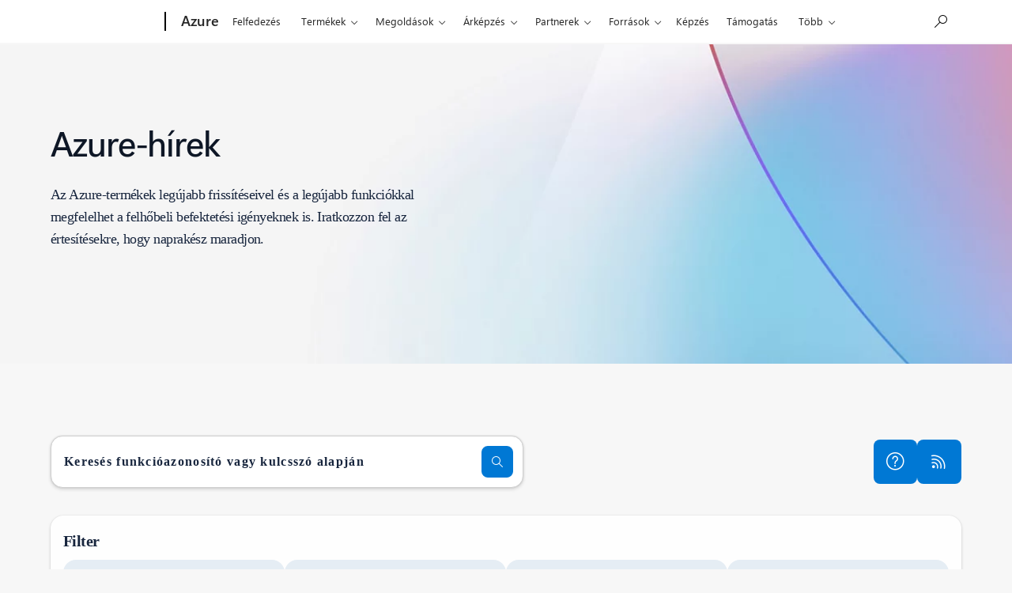

--- FILE ---
content_type: application/x-javascript
request_url: https://azure.microsoft.com/msonecloudapi/assets/msochead.js
body_size: 172075
content:
/*! Static Override Utilities */
(()=>{window.SOUtil=window.SOUtil||{addStylesheet:(cssStyles,overrideId)=>{const style=document.createElement("style");if(overrideId){style.id="static-override-"+overrideId}style.appendChild(document.createTextNode(cssStyles));document.head.appendChild(style)},pageIsInScope:pageScope=>{const host=location.hostname;const path=location.pathname;const locale=document.documentElement.lang.toLowerCase();const getMarket=marketAware=>{const locale=document.documentElement.lang.toLowerCase();const langCode=locale.split("-")[0];const market=new URLSearchParams(location.search).get("market")?.toLowerCase();if(market&&marketAware!==false){return`${langCode}-${market}`}return locale};const langLocs={"sr-rs":["sr-rs","sr-latn-rs","sr-cyrl-rs"],default:[locale]};const possibleLangLocs=langLocs[locale]||langLocs.default;const pathLocale=possibleLangLocs.find(loc=>path.indexOf(loc)!==-1);const pathNoLocale=path.replace(`/${pathLocale}`,"").replace(/\/$/,"");const previewHosts=["sites-author.adobeprod.microsoft.com","sites-author.adobeppe.microsoft.com","sites-author.adobestg.microsoft.com","sites-author.adobedev.microsoft.com","author-p147723-e1510601.adobeaemcloud.com","golf-author.adobeprod.microsoft.com","author-p147723-e1510635.adobeaemcloud.com","golf-author.adobestg.microsoft.com","author-p147723-e1520828.adobeaemcloud.com","golf-author.adobeppe.microsoft.com","author-p147723-e1510634.adobeaemcloud.com","golf-author.adobedev.microsoft.com","echo-author.adobeprod.microsoft.com","echo-author.adobeppe.microsoft.com","echo-author.adobestg.microsoft.com"];const isPreview=pageScope.previews&&previewHosts.includes(host);const previewPathStarts={"/content/microsoft/bade":"www.microsoft.com","/content/azure/acom":"azure.microsoft.com"};const nonprodHost={"wwwppe.microsoft.com":"www.microsoft.com","wwwqa.microsoft.com":"www.microsoft.com","origin.azureppe.microsoft.com":"azure.microsoft.com","origin.azurestg.microsoft.com":"azure.microsoft.com","origin.azureprod.microsoft.com":"azure.microsoft.com"};let checkHost=host;let checkMarket=getMarket(pageScope.marketAware);let checkPath=pathNoLocale;if(isPreview){const pathWithoutLaunch=path.replace(/\/content\/launches(\/[^\/]+){4}/g,"");const previewPathStart=Object.keys(previewPathStarts).find(key=>pathWithoutLaunch.startsWith(key));checkHost=previewPathStarts[previewPathStart];if(!previewPathStart||!checkHost){return false}checkPath=pathWithoutLaunch.replace(previewPathStart,"").replace(`/${pathLocale}`,"").replace(".html","")}if(nonprodHost[host]){checkHost=nonprodHost[host]}const hostScope=pageScope[checkHost];if(!hostScope){return false}if(hostScope.markets&&!hostScope.markets.includes(checkMarket)){return false}if(hostScope.paths&&!hostScope.paths.includes(checkPath)&&!(hostScope.allSubpaths&&startsWithPath())){return false}function startsWithPath(){return hostScope.paths.some(path=>checkPath.startsWith(path))}return true},runOnPageLoad:callback=>{if(document.readyState!=="loading"){callback()}else{document.addEventListener("DOMContentLoaded",callback)}},elementPromise:function(props){function addElementMarking(el,attr,value){if(hasElementMarking(el,attr,value))return;const markings=getElementMarkings(el,attr);markings.push(value);el.setAttribute(attr,markings)}function hasElementMarking(el,attr,value){return getElementMarkings(el,attr).includes(value)}function getElementMarkings(el,attr){let ret=el.getAttribute(attr);return ret?ret.split(","):[]}const querySelector=props.selector;const callbackName=props.callback.name;const rejectTime=props.rejectTime?props.rejectTime:0;const foundForDataAttr="data-so-found-for";return new Promise((resolve,reject)=>{if(!querySelector){return reject("No element or no query selector provided")}let wasFound=false;if(document.querySelector(querySelector)){wasFound=true;if(props.multiple){document.querySelectorAll(querySelector).forEach(e=>addElementMarking(e,foundForDataAttr,callbackName))}}if(!wasFound||props.multiple){const observerConfig={attributes:true,childList:true,characterData:true,subtree:true};const observer=new MutationObserver(mutations=>{const instancesFound=document.querySelectorAll(querySelector);const newInstancesFound=[...instancesFound].filter(e=>{if(hasElementMarking(e,foundForDataAttr,callbackName)){return false}addElementMarking(e,foundForDataAttr,callbackName);return true});if(newInstancesFound.length>0){wasFound=true;if(!props.multiple){observer.disconnect()}props.callback(props)}});if(rejectTime>0){window.setTimeout(()=>{observer.disconnect();if(!wasFound){reject(querySelector)}},rejectTime*100)}observer.observe(document,observerConfig)}if(wasFound){return resolve(document.querySelector(querySelector))}})},getElements:function(props){function getElement(props){const selector=props.selector;const baseElement=props.selectElement??document;if(!selector){return null}const element=baseElement.querySelector(selector);return element}function getElementMarkings(el,attr){let ret=el.getAttribute(attr);return ret?ret.split(","):[]}function addElementMarking(el,attr,value){if(hasElementMarking(el,attr,value))return;const markings=getElementMarkings(el,attr);markings.push(value);el.setAttribute(attr,markings)}function hasElementMarking(el,attr,value){return getElementMarkings(el,attr).includes(value)}const modifiedForDataAttr="data-so-modified-for";const callbackName=props.callback.name;if(props.multiple!==true){const el=getElement(props);return el?[el]:[]}const baseElement=props.selectElement??document;var elements=Array.from(baseElement.querySelectorAll(props.selector));if(props.selectorFilter&&typeof props.selectorFilter==="function"){elements=elements.filter(props.selectorFilter)}elements=elements.filter(e=>{if(hasElementMarking(e,modifiedForDataAttr,callbackName)){return false}addElementMarking(e,modifiedForDataAttr,callbackName);return true});return elements}}})();
/*!168090 W365 Social Footer chat CTA*/
(()=>{const linkQuery='[href*="https://info.microsoft.com/ww-landing-Windows-365-Contact-Me.html"]';let linkItem;let linkUpdated=false;let intervalId;const maxIntervals=30;let currInterval=0;function handleCatCTR(){currInterval++;if(linkUpdated&&intervalId||currInterval>maxIntervals){clearInterval(intervalId)}linkItem=document.querySelector(linkQuery);if(linkItem){const listItem=linkItem.parentElement;linkItem.href="javascript:void(0)";linkItem.removeAttribute("target");if(listItem){listItem.setAttribute("data-ow-chat","");linkUpdated=true}}}function preLoadCheck(){const delay=100;intervalId=setInterval(handleCatCTR,delay)}function postLoadCheck(){if(!linkUpdated){handleCatCTR()}}preLoadCheck();window.SOUtil.runOnPageLoad(postLoadCheck)})();
/*!210729 Hololens gradient text*/
(()=>{const HOLOLENS_GRADIENT_FONT_PAGES=["hololens","hololens/buy","hololens/hardware"];const HOLOLENS_SITE_NAME=HOLOLENS_GRADIENT_FONT_PAGES[0];const INTERVAL_DELAY=50;const INTERVAL_MAX=100;const PATH_SEGMENTS=window.location.pathname.toLowerCase().split("/").filter(function(segment){return segment!==""});const PAGE_NAME=PATH_SEGMENTS[PATH_SEGMENTS.length-1]||"";const SITE_NAME=PATH_SEGMENTS[PATH_SEGMENTS.length-2]||"";const SELECTOR={HOLOLENS_SITE_MAIN:"main#primaryArea"};const NEW_UNIQUE_CLASSES={HOLOLENS_HOME:"hololens-bade-so-gradient-font-h2",HOLOLENS_SUB_PAGES:"hololens-bade-so-gradient-font-h1"};const hololendGradientFontStyles=`
		main#primaryArea.hololens-bade-so-gradient-font-h1 div.areaheading section[id*='areaheading'] h1,
		main#primaryArea.hololens-bade-so-gradient-font-h2 div.card[id*='content-card-vertical'] .display-3 {
		mask-image: linear-gradient(45deg,#fafffc,#ffb9b6,#d699c4,#a5dff9,#fdfdff) !important;
		-webkit-mask-image: linear-gradient(45deg,#fafffc,#ffb9b6,#d699c4,#a5dff9,#fdfdff) !important;
		background:linear-gradient(45deg,#fafffc,#ffb9b6,#d699c4,#a5dff9,#fdfdff) !important;
		background:-webkit-linear-gradient(45deg,#fafffc,#ffb9b6,#d699c4,#a5dff9,#fdfdff) !important;
		background:-moz-linear-gradient(45deg,#fafffc,#ffb9b6,#d699c4,#a5dff9,#fdfdff) !important;
		background-clip:text !important;
		-webkit-background-clip:text !important;
		-webkit-text-fill-color: transparent !important;
	}`;let iterations=0;let overrideInterval;function loadOverride(el,cls){try{if(document.querySelector(el)){applyChanges(el,cls);removeInterval(el)}else{checkInterval(el)}}catch(e){removeInterval(el)}}function removeInterval(el){clearInterval(overrideInterval)}function checkInterval(el){if(iterations>INTERVAL_MAX){removeInterval(el)}iterations++}function applyChanges(el,cls){document.querySelector(el).classList.add(cls)}function isPageInScope(){if(HOLOLENS_GRADIENT_FONT_PAGES.indexOf(SITE_NAME.split(".html")[0]+"/"+PAGE_NAME.split(".html")[0])>-1){return true}return false}if(PAGE_NAME.split(".html")[0]==HOLOLENS_SITE_NAME){overrideInterval=setInterval(loadOverride,INTERVAL_DELAY,SELECTOR.HOLOLENS_SITE_MAIN,NEW_UNIQUE_CLASSES.HOLOLENS_HOME)}else if(isPageInScope()){overrideInterval=setInterval(loadOverride,INTERVAL_DELAY,SELECTOR.HOLOLENS_SITE_MAIN,NEW_UNIQUE_CLASSES.HOLOLENS_SUB_PAGES)}window.SOUtil.addStylesheet(hololendGradientFontStyles,210729)})();
/*!206333 Hololens dark theme*/
(()=>{const DARK_THEME_PAGES=["hololens","hololens/apps","hololens/buy","hololens/developers","hololens/hardware","hololens/industry-education","hololens/industry-healthcare","hololens/industry-manufacturing","hololens/mixed-reality-partners","hololens/mrpp","hololens/partner-program","mixed-reality/windows-mixed-reality"];const INTERVAL_DELAY=50;const INTERVAL_MAX=100;const PATH_NAME=window.location.pathname;const MICROSOFT_LOGO_LINK="https://img-prod-cms-rt-microsoft-com.akamaized.net/cms/api/am/imageFileData/RE1MmB8?ver=6c43g";const Selector={MICROSOT_LOGO_UHF:"#uhfLogo .c-image",LIGHT_THEME_ELE_UHF:".universalheader .theme-light"};function getPathSegments(pathname){pathname=pathname.replace(".html","");return pathname.toLowerCase().split("/").filter(function(segment){return segment!==""})}function isPageInScope(){const PATH_SEGMENTS=getPathSegments(PATH_NAME);const PAGE_NAME=PATH_SEGMENTS[PATH_SEGMENTS.length-1]||"";const SITE_NAME=PATH_SEGMENTS[PATH_SEGMENTS.length-2]||"";if(DARK_THEME_PAGES.indexOf(PAGE_NAME)==0||DARK_THEME_PAGES.indexOf(SITE_NAME+"/"+PAGE_NAME)>-1){return true}return false}if(isPageInScope()){let iterationsUH=0;let overrideIntervalUH;const hololensDarkStyles=`
	  	body[data-so-bade-theme="hololens-dark"], 
		body[data-so-bade-theme="hololens-dark"] .oc-sticky-tabs .bg-body, 
		body[data-so-bade-theme="hololens-dark"] #footerArea, 
		body[data-so-bade-theme="hololens-dark"] #footerArea footer#uhf-footer, 
		body[data-so-bade-theme="hololens-dark"] #footerArea footer#uhf-footer * {
			background-color: #191919 !important; 
			color: #fff !important;
		}

		body[data-so-bade-theme="hololens-dark"] .c-uhfh nav li.teams-uhf-li:empty {
			margin-top: -2px;
			border: none;
		}
	  `;window.SOUtil.addStylesheet(hololensDarkStyles,206333);function loadOverride(el,applyChanges){try{if(document.querySelector(el)){applyChanges();removeInterval()}else{checkInterval()}}catch(e){removeInterval()}}function removeInterval(){clearInterval(overrideIntervalUH)}function checkInterval(){if(iterationsUH>INTERVAL_MAX){removeInterval()}iterationsUH++}function loadOverrideUH(){let lightThemeEl=document.querySelector(Selector.LIGHT_THEME_ELE_UHF);let lightThemeUHFCls=lightThemeEl!=null?lightThemeEl.classList:"";let bodyEl=document.querySelector("body");let microsoftLogoEle=document.querySelector(Selector.MICROSOT_LOGO_UHF);if(lightThemeUHFCls){lightThemeUHFCls.add("theme-dark");lightThemeUHFCls.remove("theme-light")}microsoftLogoEle.src=MICROSOFT_LOGO_LINK;bodyEl.dataset.soBadeTheme="hololens-dark"}overrideIntervalUH=setInterval(loadOverride,INTERVAL_DELAY,Selector.MICROSOT_LOGO_UHF,loadOverrideUH)}})();
/*! 261320, 261340 style overrides for startups page(s) */
(()=>{const overrideId="261320-261340";const reimaginePageClass="reimagine-page";const pageScopeStartups={"www.microsoft.com":{paths:["/startups","/startups/ai"]},previews:true};const pageScopeStartupsAi={"www.microsoft.com":{paths:["/startups/ai"]},previews:true};const startupsStyles=`
		body,
		main,
		.bg-light,
		.bg-white,
		.theme-dark .bg-inverse,
		.theme-dark .bg-secondary,
		:not(.theme-dark) .material-card,
		:not(.theme-dark) .material-surface,
		:not(.theme-dark) .material-lg-card:not(.theme-dark),
		.carousel-indicators {
			color: #3B2E58;
		}
		
		.inactive-bg-light a:not(.tab-image)::after,
		.inactive-bg-light a:not(.tab-image):not(.active),
		.inactive-bg-light button:not(.tab-image)::after,
		.inactive-bg-light button:not(.tab-image):not(.active),
		main :not(.theme-dark) a:not(.active):not(.btn-dark),
		.text-black,
		.text-dark,
		.text-inverse,
		.text-secondary {
			color: #3B2E58 !important;  
		}
		.btn-dark,
		.btn-inverse,
		.btn-secondary,
		.theme-dark .btn-dark {
			background-color: #3B2E58;
			color: #fff;
		}`;const aiStyles=`
		section#snap-carousel-oc4ef4 .expandable-card.bg-img-var, 
		section#snap-carousel-oc4ef4 .expandable-card .background-image-mask::after {
			background-image: linear-gradient(6.12deg, #D59DFF -90.59%, rgba(213, 157, 255, 0) 51.66%) !important;
		}
		section#snap-carousel-oc4ef4 img.img-object-cover {
			object-position: top;
		}
		section#snap-carousel-oc4ef4 .expandable-card .w-col-8 {
			width: 100% !important;
		}
		@media (min-width: 1084px) {
			section#snap-carousel-oc4ef4 .container {
				justify-content: center;
			}
			section#snap-carousel-oc4ef4 .snap-carousel-item  {
				min-width: 200px;
			}
		}
		@media (max-width: 859.5px) {
			section#snap-carousel-oc4ef4 .expandable-card {
				min-height: 520px;
			}
		}`;let customStyles=startupsStyles;if(window.SOUtil.pageIsInScope(pageScopeStartupsAi)){customStyles+=aiStyles}if(window.SOUtil.pageIsInScope(pageScopeStartups)){window.SOUtil.runOnPageLoad(()=>{if(!document.body.classList.contains(reimaginePageClass)){window.SOUtil.addStylesheet(customStyles,overrideId)}})}})();
/*!266654*/(()=>{let e=window.location.origin,t="https://azure.microsoft.com",a="https://sites-author.adobeprod.microsoft.com",o=window.location.pathname,r=o.split("/")[1],i="/"+r,n=o.replace(i,""),c=`
        @media (min-width: 860px) {
            [id='tabs-pill-bar-ocb9d4_tab3'] .accordion--vertical {
                height: 512px;
            }
        }
    `;function l(){return e===t&&null!==n.match(/^\/homepage-b/)||e===t&&null!==n.match(/^\/homepage/)||e===a&&null!==n.match(/^\/azure\/acom\/en-us\/homepage-b/)||e===a&&null!==n.match(/^\/azure\/acom\/en-us\/homepage/)||e===t&&null!==i.match(/^\/en-us/)&&(""===n||"/"===n)}function m(){if(!l())return;document.body.insertAdjacentHTML("beforeend",'<style id="static-override-269138">'+c+"</style>");let e=[document.querySelector(".section-master--blade-hero-double-cta .section-master__image.overlay__target"),document.querySelector(".section-master.section-master--breadth-comfortable.section-master--alignment-center.section-master--layout-header-horizontal-alignment-center .overlay__target"),document.querySelector(".interactive-demo__bg-image.overlay__target")];e.forEach(e=>{e&&e.classList.remove("overlay__target")})}"interactive"===document.readyState||"complete"===document.readyState?m():document.addEventListener("DOMContentLoaded",m)})();
/*! 213983 UHF Customization*/
(()=>{if(window.location.hostname==="golf-author.adobeppe.microsoft.com"||window.location.hostname==="wwwppe.microsoft.com"||window.location.hostname==="golf-author.adobeprod.microsoft.com"){return}try{(()=>{const UHF_LINK_THEME_CONFIG={"/MSServerCloud/CopilotHeader":{options:{removeAllMicrosoft:true},"c-shellmenu_custom_button_outline_newtab_signin":{moveRight:true,newTab:true}},"/msservercloud/Dynamics365Header":{options:{removeAllMicrosoft:true,moveActionMenuRight:true},"c-shellmenu_custom_button_solid_newtab_getstarted":{moveRight:"end",newTab:true},"c-shellmenu_custom_button_outline_newtab_signin":{moveRight:"end",newTab:true}},"/OfficeProducts/DeschutesHeader":{"c-shell-contactsales":{moveRight:true},c_shellmenu_buybutton:{style:{background:"#000000",color:"#FFFFFF"},href:{"/windows-365/enterprise/":"/windows-365/enterprise/compare-plans-pricing/","/windows-365":"/windows-365/business/compare-plans-pricing/"},exclude:"/compare-plans-pricing/"}},"/OfficeProducts/m365-commercialandsmbheader":{mectrl_main_trigger:{href:{"/microsoft-365/business/microsoft-kaizala":"https://go.microsoft.com/fwlink/p/?LinkID=2066870","/microsoft-365":"https://go.microsoft.com/fwlink/p/?LinkID=2237395"}},"c-shell-contactsales":{moveRight:true}},"/OfficeProducts/m365-enterpriseheader":{"c-shell-contactsales":{moveRight:true}},"/OfficeProducts/m365-globalnavheader":{mectrl_main_trigger:{href:{"/microsoft-365/excel":"https://go.microsoft.com/fwlink/p/?LinkID=746665","/microsoft-365/family-safety":"https://go.microsoft.com/fwlink/p/?LinkID=2144033","/microsoft-365/microsoft-stream":"https://go.microsoft.com/fwlink/p/?LinkID=2210345","/microsoft-365/microsoft-to-do-list-app":"https://go.microsoft.com/fwlink/p/?LinkID=2004497","/microsoft-365/online-surveys-polls-quizzes":"https://go.microsoft.com/fwlink/p/?LinkID=2115709","/microsoft-365/powerpoint":"https://go.microsoft.com/fwlink/p/?LinkID=746666","/microsoft-365/word":"https://go.microsoft.com/fwlink/p/?LinkID=746664","/microsoft-365/microsoft-defender-for-individuals":"https://go.microsoft.com/fwlink/p/?LinkID=2208367","/microsoft-365/onenote":"https://go.microsoft.com/fwlink/p/?LinkID=858872","/microsoft-365/microsoft-whiteboard":"https://go.microsoft.com/fwlink/p/?LinkID=2090507","/microsoft-365":"https://go.microsoft.com/fwlink/p/?LinkID=2237395"}}},"/OfficeProducts/m365-onedriveheader":{mectrl_main_trigger:{href:"https://go.microsoft.com/fwlink/p/?LinkID=2119709"}},"/OfficeProducts/m365-yammerheader":{mectrl_main_trigger:{href:"https://go.microsoft.com/fwlink/p/?LinkID=2086622"}},"/OfficeProducts/TeamsHeader2":{"c-shellmenu_0":{exclude:true},options:{removeAllMicrosoft:true,disableMobileDropdown:true}},"/OfficeProducts/TridentHeader":{"c-shell-signin":{moveRight:"end"},"c-shell-tryforfreebutton":{moveRight:"end"}}};const CLASSES={HIDDEN:["d-none","x-hidden"],DESKTOP_HIDDEN:["d-md-none","x-hidden-none-mobile-vp"],DROPDOWN_HIDDEN:["d-none","d-lg-inline-block"],UHF_MENU_ITEM:"uhf-menu-item",ACTION_MENU:"wf-menu"};const ID={ME_CONTROL:"meControl",UHF_LINK_THEME_STYLES:"UHFLinkThemeStyles",UHF_NAV_CTA:"c-uhf-nav-cta"};const V2_BUTTON_STYLES=`
            @media screen and (min-width: 860px) {
                header[data-header-footprint] nav a[id *= "_custom_"][id *= "_button_"] {
                    border: 1px solid;
                    border-radius: 3px;
                    border-color: #000000;
                    height: 31px;
                    margin: 1px 8px;
                    margin-top: 11px;
                    padding-top: 4px;
                    line-height: 1.5;
                    font-weight: 400;
                    font-size: 13px;
                    letter-spacing: normal;
                }

                header[data-header-footprint] nav a[id *= "_custom_"][id *= "_button_"]:hover:before,
                header[data-header-footprint] nav a[id *= "_custom_"][id *= "_button_"]:focus:before {
                    display: none;
                }

                header[data-header-footprint] nav a[id *= "_custom_"][id *= "_button_"][id *= "_solid_"] {
                    background: #000000;
                    color: #FFFFFF;
                }

                header[data-header-footprint] nav a[id *= "_custom_"][id *= "_button_"][id *= "_themed"] {
                    background-color: var(--button-bg-color, #0078d4);
                    border-color: var(--button-border-color, #0078d4);
                    color: var(--button-color, #FFFFFF);
                }

                header[data-header-footprint] nav a[id *= "_custom_"][id *= "_button_"][id *= "_themed"]:hover {
                    background-color: var(--button-hover-bg-color, #0078d4);
                    color: var(--button-hover-color, #FFFFFF);
                }

                #c-shellmenu_subsitename {
                    font-weight: 600;
                    font-size: 16px;
                    padding-top: 12px;
                }
            }

            @media only screen and (min-width: 1779px) {
                header[data-header-footprint] nav a[id *= "_custom_"][id *= "_button_"] {
                    margin-inline: 10px !important;
                }
            }

            header[data-header-footprint] nav a[id ^= "c-shellmenu_categoryall"] {
                color: #0078d4!important;
                font-weight: 600;
            }
			
			.c-uhfh .c-logo.c-cat-logo:not([href]):hover>span:before {
				display: none;
			}`;const SELECTOR={DESKTOP_RIGHT_CONTAINER:"#uhf-c-nav .js-paddle-items",ALL_MICROSOFT:"#uhf-c-nav .js-paddle-items .c-button-logo.all-ms-nav",All_MICROSOFT_MOBILE:".glyph-global-nav-button",CATEGORY_ALL:"[id^=c-shellmenu_categoryall]",MOBILE_NAV_BUTTON:".c-cat-logo-button",MOBILE_LOGO_IMAGE_NO_LINK:".c-uhfh-gcontainer-st span.c-logo-index",NEW_TAB_LINK:'[id^="c-shellmenu_newtab"]',UHF_HEADER:"header[data-header-footprint]",UHF_ACTIONS:".c-uhfh-actions",V2_LINK:'nav a[id ^= "c-shellmenu_custom"]',V2_SEM_HEADER:'header[data-header-footprint *= "SEMHeader"]'};const trackingParams={ocid:null,icid:null,fromcode:null};function populateTrackingParams(){const urlParams=new URLSearchParams(window.location.search);const paramKeys=Array.from(urlParams.keys());for(const param in trackingParams){const originalParam=paramKeys.find(key=>key.toLowerCase()===param.toLowerCase());if(originalParam){trackingParams[param]=urlParams.get(originalParam)}}}function customizeUHF(UHF_LINK_THEME_CONFIG){const HEADER_NAMES=Object.keys(UHF_LINK_THEME_CONFIG);var styleTxt="";for(var headerName of HEADER_NAMES){const HEADER=UHF_LINK_THEME_CONFIG[headerName];const HEADER_SELECTOR='header[data-header-footprint^="'+headerName+'" i]';const LINK_IDS=Object.keys(HEADER);if(!document.querySelector(HEADER_SELECTOR)){continue}for(var link of LINK_IDS){if(link==="options"){styleTxt+=processOptions(HEADER_SELECTOR,HEADER[link]);continue}const LINK=HEADER[link];const LINK_ID=link;const LINK_ID_RIGHT=LINK_ID+"_right";const LINK_SELECTOR=HEADER_SELECTOR+" #"+LINK_ID;const LINK_SELECTOR_RIGHT=HEADER_SELECTOR+" #"+LINK_ID_RIGHT;let LINK_EL=document.querySelector(LINK_SELECTOR);styleTxt+=getDesktopStyles(LINK.moveRight?LINK_SELECTOR_RIGHT:LINK_SELECTOR,LINK.style);if(LINK.moveRight){styleTxt+=getHideDesktopStyle(LINK_SELECTOR)}let count=0;let delay=100;let intervalMax=100;let interval=setInterval(function(){LINK_EL=document.querySelector(LINK_SELECTOR);if(LINK_EL){clearInterval(interval);const LINK_EL_PARENT=LINK_EL?LINK_EL.parentNode:null;if(isPageExcluded(LINK.exclude)){addClasses(LINK_EL_PARENT,CLASSES.HIDDEN)}else{if(LINK.href){const NEW_HREF=getHref(LINK.href);if(NEW_HREF!==null){LINK_EL.setAttribute("href",NEW_HREF)}}addClasses(LINK_EL,LINK.classes?LINK.classes:"");if(LINK.newTab){LINK_EL.setAttribute("target","_blank")}addClasses(LINK_EL_PARENT,LINK.parentClasses?LINK.parentClasses:"");let desktopRightContainer=document.querySelector(`${HEADER_SELECTOR} ${SELECTOR.DESKTOP_RIGHT_CONTAINER}`);if(LINK.moveRight&&desktopRightContainer){let liEl=document.createElement("li");const parentID=LINK_EL_PARENT.getAttribute("id");if(parentID){liEl.setAttribute("id",parentID);LINK_EL_PARENT.removeAttribute("id");if(parentID===ID.UHF_NAV_CTA){addToStyles(getDesktopStyles(`${HEADER_SELECTOR} #${LINK_ID_RIGHT}`,{"margin-top":"11px!important"}))}}addClasses(liEl,CLASSES.UHF_MENU_ITEM);addClasses(liEl,LINK.parentClasses?LINK.parentClasses:"");liEl.setAttribute("data-left-uhf",LINK_ID);let cloneNode=LINK_EL.cloneNode(true);cloneNode.id=LINK_ID_RIGHT;liEl.appendChild(cloneNode);desktopRightContainer.insertAdjacentElement(LINK.moveRight===true?"afterbegin":"beforeend",liEl);addClasses(LINK_EL_PARENT,LINK.dropdownHidden?CLASSES.HIDDEN:CLASSES.DESKTOP_HIDDEN);addClasses(liEl,CLASSES.DROPDOWN_HIDDEN)}if(!LINK.moveRight&&LINK.dropdownHidden){addClasses(LINK_EL_PARENT,CLASSES.DROPDOWN_HIDDEN)}}}else if(count>=intervalMax){clearInterval(interval)}count++},delay)}}addToStyles(styleTxt)}function addToStyles(cssTxt){let style=document.getElementById(ID.UHF_LINK_THEME_STYLES);if(!style){style=document.createElement("style");style.setAttribute("id",ID.UHF_LINK_THEME_STYLES);document.head.appendChild(style)}style.appendChild(document.createTextNode(cssTxt))}function processOptions(HEADER_SELECTOR,options){var styleTxt="";for(var option of Object.keys(options)){const value=options[option];switch(option){case"removeAllMicrosoft":if(value){const allMSLi=document.querySelector(`${HEADER_SELECTOR} ${SELECTOR.ALL_MICROSOFT}`)?.parentElement?.parentElement;addClasses(allMSLi,CLASSES.DESKTOP_HIDDEN);const allMSMobile=document.querySelector(`${HEADER_SELECTOR} ${SELECTOR.All_MICROSOFT_MOBILE}`);addClasses(allMSMobile,CLASSES.HIDDEN)}break;case"disableMobileDropdown":if(value){styleTxt+=replaceMobileNavButton(HEADER_SELECTOR)}break;case"moveActionMenuRight":if(value){const menu=document.querySelector(`${HEADER_SELECTOR} .${CLASSES.ACTION_MENU}`);const meControl=document.querySelector(`${HEADER_SELECTOR} #${ID.ME_CONTROL}`);if(menu&&meControl){meControl.insertAdjacentElement("beforebegin",menu)}else if(menu){menu.parentElement.insertAdjacentElement("beforeend",menu)}}break;default:break}}return styleTxt}function replaceMobileNavButton(headerSelector){const mobileNavSelector=`${headerSelector} ${SELECTOR.MOBILE_NAV_BUTTON}`;const mobileNavButton=document.querySelector(mobileNavSelector);if(mobileNavButton){const mobileNavText=document.createElement("div");mobileNavText.className=mobileNavButton.className;mobileNavText.innerText=mobileNavButton.innerText;mobileNavText.style="display: flex !important;";mobileNavButton.parentElement.replaceChild(mobileNavText,mobileNavButton);return`${mobileNavSelector} {align-items: center;}${mobileNavSelector}::after,${mobileNavSelector} br {display: none;}${headerSelector} #uhf-g-nav {visibility: hidden;}`}return""}function addClasses(el,classes){if(!el||!classes)return;if(typeof classes==="string"){classes=classes.split(" ")}el.classList.add(...classes)}function removeClasses(el,classes){if(!el||!classes)return;if(typeof classes==="string"){classes=classes.split(" ")}el.classList.remove(...classes)}function isPageExcluded(pages){const PAGE_PATH=window.location.pathname;if(typeof pages==="string"){return PAGE_PATH.indexOf(pages)>=0}else if(Array.isArray(pages)){for(const page of pages){if(PAGE_PATH.indexOf(page)>=0){return true}}}else if(typeof pages==="boolean"){return pages}return false}function getHref(config){const PAGE_URL=window.location.href;const SEGMENTS=PAGE_URL.split("/");const START_OF_PATH=PAGE_URL.indexOf(SEGMENTS[3])+SEGMENTS[3].length;const PAGE_URL_START=PAGE_URL.substring(0,START_OF_PATH);if(typeof config==="string"){return getHrefSetting(config,PAGE_URL_START)}else if(typeof config==="object"){const URLS=Object.keys(config);for(var matchUrl of URLS){if(PAGE_URL.indexOf(matchUrl)!==-1){const NEW_HREF=config[matchUrl];return getHrefSetting(NEW_HREF,PAGE_URL_START)}}}return null}function getHrefSetting(url,PAGE_URL_START){if(url===null){return null}else if(url===""){return""}else if(url.indexOf("https://")===-1){return PAGE_URL_START+url}else{return url}}function getHideDesktopStyle(selector){return getDesktopStyles(selector,{display:"none"})}function getDesktopStyles(selector,styleObj){if(!selector||!styleObj)return"";return"@media screen and (min-width: 860px) {\n"+selector+" {\n"+Object.keys(styleObj).reduce((str,field)=>str+="\t"+field+": "+styleObj[field]+";\n","")+"}}\n\n"}function elementPromise(element,querySelector,rejectTime=0){return new Promise((resolve,reject)=>{if(!element||!querySelector){return reject("No element or no query selector provided")}if(document.querySelector(querySelector)){return resolve(element.querySelector(querySelector))}let wasFound=false;const observerConfig={attributes:true,childList:true,characterData:true,subtree:true};const observer=new MutationObserver(mutations=>{if(querySelector&&document.querySelector(querySelector)){wasFound=true;observer.disconnect();resolve(element.querySelector(querySelector))}});if(rejectTime>0){window.setTimeout(()=>{if(!wasFound){reject(querySelector)}},rejectTime*1e3)}observer.observe(element,observerConfig)})}function v2CustomizeUHF(){const HEADER_SELECTOR=SELECTOR.UHF_HEADER;const headerEl=document.querySelector(HEADER_SELECTOR);const dataName="ocuhfcustomized";if(!headerEl||headerEl.dataset[dataName]==="true"){return}headerEl.dataset[dataName]="true";const links=headerEl.querySelectorAll(SELECTOR.V2_LINK);const isSEMHeader=document.querySelector(SELECTOR.V2_SEM_HEADER);const headerOptions={removeAllMicrosoft:true,moveActionMenuRight:true,disableMobileDropdown:isSEMHeader&&links.length===0?true:false};moveCategoryAllLink(headerEl);linkNewTab(headerEl);headerEl.querySelector(SELECTOR.MOBILE_LOGO_IMAGE_NO_LINK)?.removeAttribute("tabindex");let styleTxt="";styleTxt+=processOptions(HEADER_SELECTOR,headerOptions);for(const link of links){const LINK_ID=link.getAttribute("id");const bhvrRegEx=/bhvr(\d+)/i;const LINK={moveRight:LINK_ID.indexOf("button")!==-1?"end":true,newTab:LINK_ID.indexOf("newtab")!==-1,bhvr:bhvrRegEx.test(LINK_ID)?bhvrRegEx.exec(LINK_ID)[1]:null};addTrackingParams(link);const LINK_ID_RIGHT=LINK_ID+"_right";const LINK_SELECTOR=HEADER_SELECTOR+" #"+LINK_ID;const LINK_SELECTOR_RIGHT=HEADER_SELECTOR+" #"+LINK_ID_RIGHT;let LINK_EL=link;styleTxt+=getDesktopStyles(LINK.moveRight?LINK_SELECTOR_RIGHT:LINK_SELECTOR,LINK.style);if(LINK.moveRight){styleTxt+=getHideDesktopStyle(LINK_SELECTOR)}const LINK_EL_PARENT=LINK_EL?LINK_EL.parentNode:null;if(LINK.newTab){LINK_EL.setAttribute("target","_blank")}if(LINK.bhvr){let datamObj={};try{datamObj=JSON.parse(LINK_EL.dataset.m)}catch(e){}datamObj.bhvr=LINK.bhvr;LINK_EL.dataset.m=JSON.stringify(datamObj)}addClasses(LINK_EL_PARENT,LINK.parentClasses?LINK.parentClasses:"");let desktopRightContainer=headerEl.querySelector(SELECTOR.DESKTOP_RIGHT_CONTAINER);if(LINK.moveRight&&desktopRightContainer){let liEl=document.createElement("li");const parentID=LINK_EL_PARENT.getAttribute("id");if(parentID){liEl.setAttribute("id",parentID);LINK_EL_PARENT.removeAttribute("id");if(parentID===ID.UHF_NAV_CTA){addToStyles(getDesktopStyles(`${HEADER_SELECTOR} #${LINK_ID_RIGHT}`,{"margin-top":"11px!important"}))}}addClasses(liEl,CLASSES.UHF_MENU_ITEM);addClasses(liEl,LINK.parentClasses?LINK.parentClasses:"");liEl.setAttribute("data-left-uhf",LINK_ID);let cloneNode=LINK_EL.cloneNode(true);cloneNode.id=LINK_ID_RIGHT;liEl.appendChild(cloneNode);desktopRightContainer.insertAdjacentElement("beforeend",liEl);addClasses(cloneNode,"c-uhf-nav-link");removeClasses(cloneNode,"js-subm-uhf-nav-link");if(LINK_ID.includes("_themed")){addClasses(cloneNode,"btn");const themeClasses=getButtonThemeValues(LINK_ID);addClasses(cloneNode,themeClasses)}addClasses(LINK_EL_PARENT,LINK.dropdownHidden?CLASSES.HIDDEN:CLASSES.DESKTOP_HIDDEN);addClasses(liEl,CLASSES.DROPDOWN_HIDDEN)}if(!LINK.moveRight&&LINK.dropdownHidden){addClasses(LINK_EL_PARENT,CLASSES.DROPDOWN_HIDDEN)}}addToStyles(styleTxt)}function getButtonThemeValues(id){const themeClasses=[];let themes=[];const themeKey="_themed-";const themeKeyLength=themeKey.length;const themedIndex=id.indexOf(themeKey);if(themedIndex===-1){themeClasses.push("btn--primary");themes=["primary","primary"]}else{const endOfTheme=id.indexOf("_",themedIndex+themeKeyLength)!==-1?id.indexOf("_",themedIndex+themeKeyLength):id.length;const theme=id.substring(themedIndex+themeKeyLength,endOfTheme);themes=theme.split(":");themeClasses.push(`btn--${themes[0]}`)}supportOCThemeColorValues(themes[1],themes[0]);return themeClasses}function supportOCThemeColorValues(oneCloudTheme,reimagineTheme){const a=document.createElement("a");a.style.display="none";a.classList.add("btn");document.body.appendChild(a);if(reimagineTheme){a.classList.add(`btn--${reimagineTheme}`);const reimagineStyles=window.getComputedStyle(a);if(reimagineStyles.getPropertyValue("--button-bg-color")){document.body.removeChild(a);return}a.classList.remove(`btn--${reimagineTheme}`)}if(oneCloudTheme){a.classList.add(`btn-${oneCloudTheme}`)}const styles=window.getComputedStyle(a);const color=styles.getPropertyValue("color");const backgroundColor=styles.getPropertyValue("background-color");const borderColor=styles.getPropertyValue("border-color");const hoverColor=color;const hoverBackgroundColor=backgroundColor;document.body.removeChild(a);addToStyles(`
                header[data-header-footprint] nav a.btn.btn--${reimagineTheme} {--button-color: ${color}; --button-bg-color: ${backgroundColor}; --button-border-color: ${borderColor};}
                header[data-header-footprint] nav a.btn.btn--${reimagineTheme}:hover {--button-hover-color: ${hoverColor}; --button-hover-bg-color: ${hoverBackgroundColor};}`)}function moveCategoryAllLink(headerEl){headerEl.querySelectorAll(SELECTOR.CATEGORY_ALL).forEach(categoryAllLink=>{const categoryAllListItem=categoryAllLink.parentElement;if(!categoryAllListItem)return;const category=categoryAllListItem.parentElement?.parentElement;if(!category)return;category.insertAdjacentElement("beforebegin",categoryAllListItem);categoryAllListItem.style.flexBasis="100%";categoryAllListItem.style.paddingBlock="10px 0"})}function linkNewTab(headerEl){headerEl.querySelectorAll(SELECTOR.NEW_TAB_LINK).forEach(newTabLink=>{newTabLink.setAttribute("target","_blank")})}function addTrackingParams(el){if(el){const href=el.getAttribute("href");if(href&&URL.canParse(href)&&href.indexOf("mailto:")===-1&&href.indexOf("tel:")===-1){const url=new URL(href);for(const param in trackingParams){if(trackingParams[param]){url.searchParams.append(param,trackingParams[param])}}el.setAttribute("href",url.href)}}}function isV2Convention(){const headerEl=document.querySelector(SELECTOR.UHF_HEADER);if(!headerEl){return false}return headerEl.querySelector(SELECTOR.V2_LINK)||headerEl.querySelector(SELECTOR.CATEGORY_ALL)||headerEl.querySelector(SELECTOR.NEW_TAB_LINK)||document.querySelector(SELECTOR.V2_SEM_HEADER)}addToStyles(V2_BUTTON_STYLES);populateTrackingParams();elementPromise(document,`${SELECTOR.UHF_HEADER} ${SELECTOR.UHF_ACTIONS}`,100).then(header=>{isV2Convention()?v2CustomizeUHF():customizeUHF(UHF_LINK_THEME_CONFIG)}).catch(querySelector=>{console.log("Element not found after timeout: "+querySelector)})})()}catch(err){console.log(err)}})();
/*! 1082896 UHF stacked nav - commercial header and themed site header (includes 213983) */
(function(window){"use strict";function selectElements(selector,context){context=context||document;return context.querySelectorAll(selector)}function hasClass(element,className){return element&&element.classList.contains(className)}function addClass(element,className){if(element&&className){element.classList.add(className)}}function removeClass(element,className){if(element&&className){element.classList.remove(className)}}function addClasses(element,classNames){if(element&&classNames){classNames.forEach(function(className){addClass(element,className)})}}function removeClasses(element,classNames){if(element&&classNames){classNames.forEach(function(className){removeClass(element,className)})}}function closest(element,selector){while(element&&element!==document){if(element.matches(selector)){return element}element=element.parentElement}return null}var NavigationMenus={menus:null,levelTwoMenus:null,multiColumnMenus:null,refreshMenuItems:function(){var menuSelector=".js-nav-menu";this.menus=document.querySelectorAll(menuSelector);this.levelTwoMenus=document.querySelectorAll(menuSelector+" "+menuSelector);this.multiColumnMenus=document.querySelectorAll(".f-multi-column "+menuSelector);if(this.levelTwoMenus){for(var i=0;i<this.levelTwoMenus.length;i++){var buttons=this.levelTwoMenus[i].querySelectorAll("button");for(var j=0;j<buttons.length;j++){buttons[j].removeAttribute("tabindex")}}}}};var overflowMenuSelector="#overflow-menu";var navSelector=".c-uhfh-gnav .js-paddle-items";var hiddenClass="x-hidden";var menuSelector=".js-nav-menu";var subMenuLinkSelector=".js-subm-uhf-nav-link";var flippedClass="f-flip";var overflowTrackedClass="oc-uhf-menu-item";function UhfOverflowMenu(headerElement,options){if(headerElement&&!headerElement.nodeType){options=headerElement;headerElement=null}options=options||{};var initDelay=options.initDelay!==undefined?options.initDelay:100;this.headerElement=headerElement||document;this.overflowMenu=this.headerElement.querySelector(overflowMenuSelector);this.nav=this.headerElement.querySelector(navSelector);if(!this.nav||!this.overflowMenu){return}this.navItems=this.nav.children;this.overflowMenuList=this.headerElement.querySelector("#overflow-menu-list");if(!this.overflowMenuList){console.warn("Error initializing UhfOverflowMenu: Overflow menu list element not found.");return}this.overflowNestedMenuClassList=["f-sub-menu","js-nav-menu"];this.overflowSubMenuClassList="c-uhf-menu js-nav-menu";this.overflowSkipItems=this.headerElement.querySelector("#c-uhf-nav-cta")?1:0;if(this.headerElement.querySelector(".right-aligned-link")){this.overflowSkipItems+=1}this.navItemsWidth=0;this.refreshMenu=false;this.minWidthDifference=40;this.wasTouched=false;this.isInitialized=false;this._cacheMenuElements();this._setupResizeHandler();this._setupMediaQueryListeners();this._setupMenuInteractions();this._setupMainNavClickHandler();var self=this;if(initDelay>0){setTimeout(function(){self.initialize()},initDelay)}else if(initDelay===0){console.log("UhfOverflowMenu: Auto-initialization disabled. Call initialize() when ready.")}}UhfOverflowMenu.prototype.initialize=function(){if(this.isInitialized){return}this.isInitialized=true;if(this._isInMobileViewport()){this.handleMoveIntoMobileViewport()}else{this.handleMoveIntoDesktopViewport()}};UhfOverflowMenu.prototype._cacheMenuElements=function(){this.menus=selectElements(menuSelector,this.headerElement);this.levelTwoMenus=selectElements(menuSelector+" "+menuSelector,this.headerElement)};UhfOverflowMenu.prototype._setupMenuInteractions=function(){var self=this;this._menuMouseEnterHandler=function(event){self._handleDesktopMenuMouseEnter(event)};this._menuMouseLeaveHandler=function(event){self._handleDesktopMenuMouseLeave(event)};this._menuKeyDownHandler=function(event){self._handleMenuKeyDown(event)};this._touchHandler=function(){self.wasTouched=true};this._blurHandler=function(event){self._closeIfBlurred(event)};this.headerElement.addEventListener("mouseover",this._menuMouseEnterHandler);this.headerElement.addEventListener("mouseout",this._menuMouseLeaveHandler);this.headerElement.addEventListener("keydown",this._menuKeyDownHandler);this.headerElement.addEventListener("touchstart",this._touchHandler);document.addEventListener("click",this._blurHandler)};UhfOverflowMenu.prototype._setupMainNavClickHandler=function(){var self=this;this._mainNavClickHandler=function(event){if(self._isInMobileViewport()){return}var button=event.target;if(button.tagName!=="BUTTON"){return}var navItem=closest(button,"li");if(!navItem||!self.nav.contains(navItem)||self.overflowMenu.contains(navItem)){return}if(!hasClass(navItem,overflowTrackedClass)){self._closeAllTrackedMenus()}};this.nav.addEventListener("click",this._mainNavClickHandler)};UhfOverflowMenu.prototype._closeAllTrackedMenus=function(){var trackedItems=this.nav.querySelectorAll("."+overflowTrackedClass);for(var i=0;i<trackedItems.length;i++){var navItem=trackedItems[i];var button=navItem.querySelector(":scope > div > button");var submenu=navItem.querySelector(":scope > div > ul");if(button&&button.getAttribute("aria-expanded")==="true"){button.setAttribute("aria-expanded","false");if(submenu){submenu.setAttribute("aria-hidden","true");var subSubmenus=submenu.querySelectorAll(":scope > li > ul");subSubmenus.forEach(function(ul){ul.setAttribute("aria-hidden","true")})}if(button.hasAttribute("ms.interactiontype")){button.setAttribute("ms.interactiontype","14")}submenu.style.marginLeft="";submenu.style.marginRight="";submenu.style.height="";removeClass(submenu,flippedClass)}}};UhfOverflowMenu.prototype._handleMenuKeyDown=function(event){if(event.key!=="Enter"&&event.keyCode!==13){return}var target=event.target;if(target.tagName!=="BUTTON"){return}var menu=closest(target.parentElement,menuSelector);if(!menu||!this._isMenuInHeader(menu)){return}if(!this._isMenuInOverflow(menu)){return}if(!this._isLevelTwoMenu(menu)){return}event.preventDefault();if(this._isOpen(menu)){this._closeMenu(menu,true)}else{var parents=this._getParents(menu,menuSelector);this._closeAllOpenMenus(parents);this._openMenu(menu)}};UhfOverflowMenu.prototype._handleDesktopMenuMouseEnter=function(event){if(this._isInMobileViewport()){return}var menu=closest(event.target,menuSelector);if(!menu||!this._isMenuInHeader(menu)){return}if(!this._isMenuInOverflow(menu)){return}if(this.wasTouched||!this._isLevelTwoMenu(menu)){return}var parents=this._getParents(menu,menuSelector);this._closeAllOpenMenus(parents);this._openMenu(menu)};UhfOverflowMenu.prototype._handleDesktopMenuMouseLeave=function(event){var menu=closest(event.target,menuSelector);if(!menu||!this._isMenuInHeader(menu)){return}if(!this._isMenuInOverflow(menu)){return}if(this.wasTouched||!this._isLevelTwoMenu(menu)){return}if(event.relatedTarget&&menu.contains(event.relatedTarget)){return}this._closeMenu(menu)};UhfOverflowMenu.prototype._closeIfBlurred=function(event){var target=event.target;if(this.headerElement.contains(target)){this._updateMultiParentDisplay();return}this._closeAllOpenMenus()};UhfOverflowMenu.prototype._updateMultiParentDisplay=function(){var multiParents=this.headerElement.querySelectorAll('[f-multi-parent="true"]');for(var i=0;i<multiParents.length;i++){var element=multiParents[i];var tagName=element.tagName.toLowerCase();var isInOverflow=this.overflowMenuList&&this.overflowMenuList.contains(element);if(isInOverflow||this._isInMobileViewport()){if(tagName==="span"){element.style.display="none"}else if(tagName==="button"){element.style.display="block"}}else{if(tagName==="span"){element.style.display="block"}else if(tagName==="button"){element.style.display="none"}}}};UhfOverflowMenu.prototype._isMenuInHeader=function(menu){return this.headerElement.contains(menu)};UhfOverflowMenu.prototype._isMenuInOverflow=function(menu){return this.overflowMenu&&this.overflowMenu.contains(menu)};UhfOverflowMenu.prototype._isLevelTwoMenu=function(menu){for(var i=0;i<this.levelTwoMenus.length;i++){if(this.levelTwoMenus[i]===menu){return true}}return false};UhfOverflowMenu.prototype._getParents=function(element,selector){var parents=[];var parent=element.parentElement;while(parent&&parent!==this.headerElement){if(parent.matches(selector)){parents.push(parent)}parent=parent.parentElement}return parents};UhfOverflowMenu.prototype._isOpen=function(menu){var button=menu.querySelector(":scope > button");return button&&button.getAttribute("aria-expanded")==="true"};UhfOverflowMenu.prototype._openMenu=function(menu){var button=menu.querySelector(":scope > button");var submenu=menu.querySelector(":scope > ul");if(!button){return}button.setAttribute("aria-expanded","true");if(submenu){submenu.setAttribute("aria-hidden","false")}if(button.hasAttribute("ms.interactiontype")){button.setAttribute("ms.interactiontype","15")}if(this._isMenuInOverflow(menu)){this._matchOverflowMenuHeights(menu)}};UhfOverflowMenu.prototype._matchOverflowMenuHeights=function(menu){var self=this;var overflowList=this.overflowMenuList;if(!overflowList){return}overflowList.style.height="";var allSubmenus=overflowList.querySelectorAll("ul");for(var i=0;i<allSubmenus.length;i++){allSubmenus[i].style.height=""}var maxHeight=0;var menusToResize=[];var overflowHeight=overflowList.offsetHeight;if(overflowHeight>maxHeight){maxHeight=overflowHeight}menusToResize.push(overflowList);var openSubmenus=overflowList.querySelectorAll('[aria-expanded="true"]');for(var i=0;i<openSubmenus.length;i++){var openButton=openSubmenus[i];var parentLi=openButton.parentElement;var openSubmenu=parentLi.querySelector(":scope > ul");if(openSubmenu){var submenuHeight=openSubmenu.offsetHeight;if(submenuHeight>maxHeight){maxHeight=submenuHeight}menusToResize.push(openSubmenu)}}if(maxHeight>0){for(var j=0;j<menusToResize.length;j++){menusToResize[j].style.height=maxHeight+"px"}}};UhfOverflowMenu.prototype._closeMenu=function(menu,setFocus){var button=menu.querySelector(":scope > button");var submenu=menu.querySelector(":scope > ul");if(!button){return}button.setAttribute("aria-expanded","false");if(submenu){submenu.setAttribute("aria-hidden","true")}if(button.hasAttribute("ms.interactiontype")){button.setAttribute("ms.interactiontype","14")}var descendantMenus=menu.querySelectorAll(menuSelector);for(var i=0;i<descendantMenus.length;i++){this._closeMenu(descendantMenus[i])}if(setFocus){button.focus()}removeClass(menu,flippedClass);if(this._isMenuInOverflow(menu)){var self=this;setTimeout(function(){if(self.overflowMenuList){self._matchOverflowMenuHeights(menu)}},0)}};UhfOverflowMenu.prototype._toggleMenu=function(menu,setFocus){if(this._isOpen(menu)){this._closeMenu(menu,setFocus);var descendantMenus=menu.querySelectorAll(menuSelector);for(var i=0;i<descendantMenus.length;i++){this._closeMenu(descendantMenus[i])}}else{var parents=this._getParents(menu,menuSelector);this._closeAllOpenMenus(parents);this._openMenu(menu)}};UhfOverflowMenu.prototype._closeAllOpenMenus=function(except){except=except||[];var menus=selectElements(menuSelector+' > [aria-expanded="true"]',this.headerElement);for(var i=0;i<menus.length;i++){var menu=menus[i].parentElement;var shouldClose=true;for(var j=0;j<except.length;j++){if(except[j]===menu){shouldClose=false;break}}if(shouldClose){this._closeMenu(menu)}}};UhfOverflowMenu.prototype._setupResizeHandler=function(){var self=this;var resizeTimeout;this._resizeHandler=function(){clearTimeout(resizeTimeout);resizeTimeout=setTimeout(function(){if(!self._isInMobileViewport()){self.handleWidthChange()}},150)};window.addEventListener("resize",this._resizeHandler)};UhfOverflowMenu.prototype._isInMobileViewport=function(){if(this._mediaQueryList){return this._mediaQueryList.matches}return window.innerWidth<=859.9};UhfOverflowMenu.prototype._setupMediaQueryListeners=function(){var self=this;var mobileBreakpoint="(max-width: 859.9px)";if(window.matchMedia){this._mediaQueryList=window.matchMedia(mobileBreakpoint);this._mediaQueryHandler=function(e){if(e.matches){self.handleMoveIntoMobileViewport()}else{self.handleMoveIntoDesktopViewport()}};if(this._mediaQueryList.addEventListener){this._mediaQueryList.addEventListener("change",this._mediaQueryHandler)}else if(this._mediaQueryList.addListener){this._mediaQueryList.addListener(this._mediaQueryHandler)}}};UhfOverflowMenu.prototype.handleWidthChange=function(){if(!this.overflowMenu||!this.nav){return}var navWidth=this.nav.offsetWidth;this.initializeNavItemsWidths();var widthDifference=navWidth-this.navItemsWidth;if(navWidth>=this.navItemsWidth&&widthDifference>this.minWidthDifference){this.updateGlobalMenuItems(false);if(this.isShowing()&&this.overflowMenuList.children.length===0){this.hide()}}else{if(!this.isShowing()){this.show();this.initializeNavItemsWidths()}this.updateOverflowMenuItems()}if(this.refreshMenu){NavigationMenus.refreshMenuItems();this._cacheMenuElements();this.refreshMenu=false}this._updateMultiParentDisplay()};UhfOverflowMenu.prototype.handleMoveIntoDesktopViewport=function(){if(!this.overflowMenu||!this.nav){return}this._closeAllOpenMenus();this.initializeNavItemsWidths();var widthDifference=this.nav.offsetWidth-this.navItemsWidth;if(this.nav.offsetWidth>this.navItemsWidth&&widthDifference>this.minWidthDifference){this.updateGlobalMenuItems(false);if(this.isShowing()&&this.overflowMenuList.children.length===0){this.hide()}}else{if(!this.isShowing()){this.show();this.initializeNavItemsWidths()}this.updateOverflowMenuItems()}if(this.refreshMenu){NavigationMenus.refreshMenuItems();this._cacheMenuElements();this.refreshMenu=false}this._updateMultiParentDisplay()};UhfOverflowMenu.prototype.handleMoveIntoMobileViewport=function(){if(!this.overflowMenu||!this.nav){return}this._closeAllOpenMenus();this.updateGlobalMenuItems(true);if(this.isShowing()&&this.overflowMenuList.children.length===0){this.hide()}if(this.refreshMenu){NavigationMenus.refreshMenuItems();this._cacheMenuElements();this.refreshMenu=false}this._updateMultiParentDisplay()};UhfOverflowMenu.prototype.initializeNavItemsWidths=function(){if(!this.nav){return}var navItems=this.nav.children;this.navItemsWidth=0;for(var i=0;i<navItems.length;i++){this.navItemsWidth+=navItems[i].offsetWidth}};UhfOverflowMenu.prototype.show=function(){removeClass(this.overflowMenu,hiddenClass)};UhfOverflowMenu.prototype.hide=function(){addClass(this.overflowMenu,hiddenClass)};UhfOverflowMenu.prototype.isShowing=function(){return!hasClass(this.overflowMenu,hiddenClass)};UhfOverflowMenu.prototype.updateOverflowMenuItems=function(){var potentialNavItemsWidth=this.navItemsWidth+(this.isShowing()?0:this.overflowMenu.offsetWidth);var overflowMenuCount=this.isShowing()?1:0;overflowMenuCount+=this.overflowSkipItems;var widthDifference=this.nav.offsetWidth-potentialNavItemsWidth;while(this.navItems.length>1&&this.navItems.length>overflowMenuCount&&(potentialNavItemsWidth>=this.nav.offsetWidth||widthDifference<this.minWidthDifference)){var navItem=this.navItems.item(this.navItems.length-overflowMenuCount-1);potentialNavItemsWidth-=navItem.offsetWidth;this.nav.removeChild(navItem);this.updateOverflowMenuItemStyle(navItem);this.overflowMenuList.insertBefore(navItem,this.overflowMenuList.firstChild);widthDifference=this.nav.offsetWidth-potentialNavItemsWidth;if(!this.refreshMenu){this.refreshMenu=true}}};UhfOverflowMenu.prototype.updateGlobalMenuItems=function(switchToMobileView){var potentialNavItemsWidth=this.navItemsWidth+this.minWidthDifference;var overflowNavItem=this.cloneAndStyleFirstChild();while(switchToMobileView&&this.overflowMenuList.children.length>0||this.isEnoughSpaceToFitItems(potentialNavItemsWidth+this.estimateNavOffsetWidth(overflowNavItem))){this.overflowMenuList.removeChild(this.overflowMenuList.firstElementChild);this.nav.insertBefore(overflowNavItem,this.overflowMenu);potentialNavItemsWidth+=overflowNavItem.offsetWidth;if(!this.refreshMenu){this.refreshMenu=true}overflowNavItem=this.cloneAndStyleFirstChild()}};UhfOverflowMenu.prototype.isEnoughSpaceToFitItems=function(potentialWidth){var isEnough=false;if(this.overflowMenuList.children.length>0){if(this.overflowMenuList.children.length===1){potentialWidth-=this.overflowMenu.offsetWidth}if(this.nav.offsetWidth>potentialWidth){isEnough=true}}return isEnough};UhfOverflowMenu.prototype.cloneAndStyleFirstChild=function(){var firstchild=undefined;if(this.overflowMenuList.firstElementChild){firstchild=this.overflowMenuList.firstElementChild.cloneNode(true);this.updateGlobalMenuItemStyle(firstchild)}return firstchild};UhfOverflowMenu.prototype.estimateNavOffsetWidth=function(navItem){var offsetwidth=0;if(navItem){this.nav.insertBefore(navItem,this.overflowMenu);offsetwidth=navItem.offsetWidth;this.nav.removeChild(navItem)}return offsetwidth};UhfOverflowMenu.prototype.updateOverflowMenuItemStyle=function(navItem){addClass(navItem,overflowTrackedClass);this._removeMainNavClickHandler(navItem);if(hasClass(navItem,"single-link")){addClass(navItem,"js-nav-menu");removeClass(navItem.firstElementChild,"c-uhf-nav-link");addClass(navItem.firstElementChild,"js-subm-uhf-nav-link")}else if(hasClass(navItem,"nested-menu")){addClasses(navItem,this.overflowNestedMenuClassList);var divElement=navItem.firstElementChild;var divContent=divElement.children;while(divContent.length>0){var divContentItem=divContent.item(0);if(divContentItem.nodeName==="UL"&&hasClass(divContentItem,"f-multi-column")){var dataMAttr=divContentItem.getAttribute("data-class-idn").split(" ");removeClasses(divContentItem,dataMAttr)}navItem.appendChild(divContentItem)}navItem.removeChild(divElement)}this._toggleMultiParentDisplay(navItem,true)};UhfOverflowMenu.prototype.updateGlobalMenuItemStyle=function(navItem){if(hasClass(navItem,"single-link")){removeClass(navItem,"js-nav-menu");addClass(navItem.firstElementChild,"c-uhf-nav-link");removeClass(navItem.firstElementChild,"js-subm-uhf-nav-link")}else if(hasClass(navItem,"nested-menu")){removeClasses(navItem,this.overflowNestedMenuClassList);var divContent=navItem.children;var divElement=document.createElement("div");divElement.setAttribute("class",this.overflowSubMenuClassList);while(divContent.length>0){var divContentItem=divContent.item(0);if(divContentItem.nodeName==="UL"){var dataMAttr=divContentItem.getAttribute("data-class-idn");if(dataMAttr&&dataMAttr.indexOf("f-multi-column")!==-1){addClasses(divContentItem,dataMAttr.split(" "))}}divElement.appendChild(divContentItem)}navItem.appendChild(divElement)}this._toggleMultiParentDisplay(navItem,false);this._attachMainNavClickHandler(navItem)};UhfOverflowMenu.prototype._toggleMultiParentDisplay=function(navItem,isInOverflow){var multiParents=navItem.querySelectorAll('[f-multi-parent="true"]');for(var i=0;i<multiParents.length;i++){var element=multiParents[i];var tagName=element.tagName.toLowerCase();if(isInOverflow){if(tagName==="span"){element.style.display="none"}else if(tagName==="button"){element.style.display="block"}}else{if(tagName==="span"){element.style.display="block"}else if(tagName==="button"){element.style.display="none"}}}};UhfOverflowMenu.prototype.destroy=function(){if(this._resizeHandler){window.removeEventListener("resize",this._resizeHandler);this._resizeHandler=null}if(this._mediaQueryList&&this._mediaQueryHandler){if(this._mediaQueryList.removeEventListener){this._mediaQueryList.removeEventListener("change",this._mediaQueryHandler)}else if(this._mediaQueryList.removeListener){this._mediaQueryList.removeListener(this._mediaQueryHandler)}this._mediaQueryHandler=null;this._mediaQueryList=null}if(this._menuMouseEnterHandler){this.headerElement.removeEventListener("mouseover",this._menuMouseEnterHandler)}if(this._menuMouseLeaveHandler){this.headerElement.removeEventListener("mouseout",this._menuMouseLeaveHandler)}if(this._menuKeyDownHandler){this.headerElement.removeEventListener("keydown",this._menuKeyDownHandler)}if(this._touchHandler){this.headerElement.removeEventListener("touchstart",this._touchHandler)}if(this._blurHandler){document.removeEventListener("click",this._blurHandler)}if(this._mainNavClickHandler){this.nav.removeEventListener("click",this._mainNavClickHandler)}if(this._viewportChangeTimeout){clearTimeout(this._viewportChangeTimeout);this._viewportChangeTimeout=null}};UhfOverflowMenu.prototype._attachMainNavClickHandler=function(navItem){var self=this;var button=navItem.querySelector(":scope > div > button");if(!button){return}var clickHandler=function(event){event.preventDefault();event.stopPropagation();var menu=button.parentElement.parentElement;var submenu=menu.querySelector(":scope > div > ul");if(!submenu){return}var isExpanded=button.getAttribute("aria-expanded")==="true";button.setAttribute("aria-expanded",isExpanded?"false":"true");submenu.setAttribute("aria-hidden",isExpanded?"true":"false");var subSubmenu=submenu.querySelectorAll(":scope > li > ul");if(subSubmenu){subSubmenu.forEach(function(ul){ul.setAttribute("aria-hidden",isExpanded?"true":"false")})}if(button.hasAttribute("ms.interactiontype")){button.setAttribute("ms.interactiontype",isExpanded?"14":"15")}if(!isExpanded){self._closeAllMenusGlobally();self._positionSubmenu(menu,submenu);var siblings=menu.parentElement.children;for(var i=0;i<siblings.length;i++){var sibling=siblings[i];if(sibling!==menu&&hasClass(sibling,"nested-menu")){var siblingButton=sibling.querySelector(":scope > div > button");var siblingSubmenu=sibling.querySelector(":scope > div > ul");if(siblingButton&&siblingButton.getAttribute("aria-expanded")==="true"){siblingButton.setAttribute("aria-expanded","false");if(siblingSubmenu){siblingSubmenu.setAttribute("aria-hidden","true");var siblingSubSubmenus=siblingSubmenu.querySelectorAll(":scope > li > ul");siblingSubSubmenus.forEach(function(ul){ul.setAttribute("aria-hidden","true")})}if(siblingButton.hasAttribute("ms.interactiontype")){siblingButton.setAttribute("ms.interactiontype","14")}}}}}else{submenu.style.marginLeft="";submenu.style.marginRight="";submenu.style.height=""}};button._uhfMainNavClickHandler=clickHandler;button.addEventListener("click",clickHandler)};UhfOverflowMenu.prototype._removeMainNavClickHandler=function(navItem){var button=navItem.querySelector(":scope > div > button");if(!button){button=navItem.querySelector(":scope > button")}if(button&&button._uhfMainNavClickHandler){button.removeEventListener("click",button._uhfMainNavClickHandler);delete button._uhfMainNavClickHandler}};UhfOverflowMenu.prototype._closeAllMenusGlobally=function(){var allOpenButtons=document.querySelectorAll('.js-nav-menu > button[aria-expanded="true"]');for(var i=0;i<allOpenButtons.length;i++){var openButton=allOpenButtons[i];var parentMenu=openButton.parentElement;if(this.headerElement.contains(openButton)){continue}openButton.setAttribute("aria-expanded","false");var siblingUl=parentMenu.querySelector(":scope > ul");if(siblingUl){siblingUl.setAttribute("aria-hidden","true")}if(openButton.hasAttribute("ms.interactiontype")){openButton.setAttribute("ms.interactiontype","14")}}};UhfOverflowMenu.prototype._positionSubmenu=function(menu,submenu){submenu.style.marginLeft="";submenu.style.marginRight="";submenu.style.height="";removeClass(submenu,flippedClass);var submenuRect=submenu.getBoundingClientRect();var windowWidth=window.innerWidth;var dropdownWidth=submenu.offsetWidth;var shiftAmount=0;var shiftBuffer=20;var direction=this._getDirection();var marginProperty=direction==="left"?"marginLeft":"marginRight";var isMultiColumn=hasClass(submenu,"f-multi-column");if(isMultiColumn&&submenuRect.right>windowWidth){shiftAmount=submenuRect.right-windowWidth;shiftBuffer=Math.abs(shiftAmount-submenuRect.left)/2;shiftAmount+=shiftBuffer}else if(isMultiColumn&&submenuRect.left<0){shiftAmount=-submenuRect.left+shiftBuffer}else if(!isMultiColumn&&submenuRect.left+dropdownWidth*2>windowWidth&&submenuRect.right-dropdownWidth*2<0){shiftAmount=dropdownWidth-menu.offsetWidth}else if(submenuRect.right>windowWidth){shiftAmount=submenuRect.right-windowWidth+shiftBuffer}else if(submenuRect.left<0){shiftAmount=-submenuRect.left+shiftBuffer}if(shiftAmount>0){submenu.style[marginProperty]=-shiftAmount+"px"}var parentMenu=menu.parentElement;if(parentMenu&&hasClass(parentMenu,"js-nav-menu")){var parentSubmenu=parentMenu.querySelector(":scope > ul");if(parentSubmenu){var parentHeight=parentSubmenu.offsetHeight;var submenuHeight=submenu.offsetHeight;if(parentHeight>submenuHeight){submenu.style.height=parentHeight+"px"}else if(submenuHeight>parentHeight){parentSubmenu.style.height=submenuHeight+"px"}}}};UhfOverflowMenu.prototype._getDirection=function(){var dir=document.documentElement.getAttribute("dir")||"ltr";return dir==="rtl"?"right":"left"};window.UhfOverflowMenu=UhfOverflowMenu})(window);(()=>{if(window.location.hostname!=="golf-author.adobeppe.microsoft.com"&&window.location.hostname!=="wwwppe.microsoft.com"&&window.location.hostname!=="golf-author.adobeprod.microsoft.com"){return}try{(()=>{const UHF_LINK_THEME_CONFIG={"/MSServerCloud/CopilotHeader":{options:{removeAllMicrosoft:true},"c-shellmenu_custom_button_outline_newtab_signin":{moveRight:true,newTab:true}},"/OfficeProducts/DeschutesHeader":{"c-shell-contactsales":{moveRight:true},c_shellmenu_buybutton:{style:{background:"#000000",color:"#FFFFFF"},href:{"/windows-365/enterprise/":"/windows-365/enterprise/compare-plans-pricing/","/windows-365":"/windows-365/business/compare-plans-pricing/"},exclude:"/compare-plans-pricing/"}},"/OfficeProducts/m365-commercialandsmbheader":{mectrl_main_trigger:{href:{"/microsoft-365/business/microsoft-kaizala":"https://go.microsoft.com/fwlink/p/?LinkID=2066870","/microsoft-365":"https://go.microsoft.com/fwlink/p/?LinkID=2237395"}},"c-shell-contactsales":{moveRight:true}},"/OfficeProducts/m365-enterpriseheader":{"c-shell-contactsales":{moveRight:true}},"/OfficeProducts/m365-globalnavheader":{mectrl_main_trigger:{href:{"/microsoft-365/excel":"https://go.microsoft.com/fwlink/p/?LinkID=746665","/microsoft-365/family-safety":"https://go.microsoft.com/fwlink/p/?LinkID=2144033","/microsoft-365/microsoft-stream":"https://go.microsoft.com/fwlink/p/?LinkID=2210345","/microsoft-365/microsoft-to-do-list-app":"https://go.microsoft.com/fwlink/p/?LinkID=2004497","/microsoft-365/online-surveys-polls-quizzes":"https://go.microsoft.com/fwlink/p/?LinkID=2115709","/microsoft-365/powerpoint":"https://go.microsoft.com/fwlink/p/?LinkID=746666","/microsoft-365/word":"https://go.microsoft.com/fwlink/p/?LinkID=746664","/microsoft-365/microsoft-defender-for-individuals":"https://go.microsoft.com/fwlink/p/?LinkID=2208367","/microsoft-365/onenote":"https://go.microsoft.com/fwlink/p/?LinkID=858872","/microsoft-365/microsoft-whiteboard":"https://go.microsoft.com/fwlink/p/?LinkID=2090507","/microsoft-365":"https://go.microsoft.com/fwlink/p/?LinkID=2237395"}}},"/OfficeProducts/m365-onedriveheader":{mectrl_main_trigger:{href:"https://go.microsoft.com/fwlink/p/?LinkID=2119709"}},"/OfficeProducts/m365-yammerheader":{mectrl_main_trigger:{href:"https://go.microsoft.com/fwlink/p/?LinkID=2086622"}},"/OfficeProducts/TeamsHeader2":{"c-shellmenu_0":{exclude:true},options:{removeAllMicrosoft:true,disableMobileDropdown:true}},"/OfficeProducts/TridentHeader":{"c-shell-signin":{moveRight:"end"},"c-shell-tryforfreebutton":{moveRight:"end"}}};const CLASSES={HIDDEN:["d-none","x-hidden"],DESKTOP_HIDDEN:["d-md-none","x-hidden-none-mobile-vp"],DROPDOWN_HIDDEN:["d-none","d-lg-inline-block"],UHF_MENU_ITEM:"uhf-menu-item",ACTION_MENU:"wf-menu",CUSTOM_BG:"oc-uhf-custom-bg",L0UH:"oc-uhf-l0-uh",THEME_DAY:"theme-day",THEME_NIGHT:"theme-night"};const ID={ME_CONTROL:"meControl",UHF_LINK_THEME_STYLES:"UHFLinkThemeStyles",UHF_NAV_CTA:"c-uhf-nav-cta"};const V2_BUTTON_STYLES=`
            @media screen and (min-width: 860px) {
				/* custom button styles (outline) */
                header[data-header-footprint] nav a[id *= "_custom_"][id *= "_button_"] {
                    border: 1px solid;
                    border-radius: 3px;
                    border-color: #000000;
                    height: 31px;
                    margin: 1px 8px;
                    margin-top: 11px;
                    padding-top: 4px;
                    line-height: 1.5;
                    font-weight: 400;
                    font-size: 13px;
                    letter-spacing: normal;
                }
                header[data-header-footprint] nav a[id *= "_custom_"][id *= "_button_"]:hover:before,
                header[data-header-footprint] nav a[id *= "_custom_"][id *= "_button_"]:focus:before {
                    display: none;
                }

				/* dark theme adjustments for custom button (outline) */
				header[data-header-footprint] .oc-uhf-custom-bg.oc-uhf-custom-bg-dark nav a[id *= "_custom_"][id *= "_button_"] {
					border-color: #FFFFFF;
					color: #FFFFFF;
				}

				/* theme color for UHF search */
				.c-uhfh .oc-uhf-custom-bg .c-search input[type="search"],
				.c-uhfh .oc-uhf-custom-bg .c-search input[type="search"]:active, 
				.c-uhfh .oc-uhf-custom-bg .c-search input[type="search"]:focus,
				.c-uhfh .oc-uhf-custom-bg .c-search input[type="search"]:hover {
					border-color: var(--so-uhf-search-border-color, #000000);
				}
				.c-uhfh .oc-uhf-custom-bg.oc-uhf-custom-bg-dark .c-search input[type="search"],
				.c-uhfh .oc-uhf-custom-bg.oc-uhf-custom-bg-dark .c-search input[type="search"]:active, 
				.c-uhfh .oc-uhf-custom-bg.oc-uhf-custom-bg-dark .c-search input[type="search"]:focus,
				.c-uhfh .oc-uhf-custom-bg.oc-uhf-custom-bg-dark .c-search input[type="search"]:hover {
					border-color: var(--so-uhf-search-border-color, #FFFFFF);
				}

				/* dark theme adjustments for search */
				header[data-header-footprint] .oc-uhf-custom-bg.oc-uhf-custom-bg-dark .c-search:not(.js-focused) button,
				header[data-header-footprint] .oc-uhf-custom-bg.oc-uhf-custom-bg-dark .c-search:not(.js-focused) button:hover,
				header[data-header-footprint] .oc-uhf-custom-bg.oc-uhf-custom-bg-dark .cancel-search {
					color: #FFFFFF;
				}
				.c-uhfh>div:first-child .c-search input[type="search"] {
					background-color: #FFFFFF !important;
				}
				.c-uhfh .oc-uhf-custom-bg.oc-uhf-custom-bg-dark .c-search input[type="search"]::placeholder {
					color: #3A4C56;
				}

				/* solid button styles */
                header[data-header-footprint] nav a[id *= "_custom_"][id *= "_button_"][id *= "_solid_"] {
					background: #000000;
					color: #FFFFFF;
				}
				header[data-header-footprint] .oc-uhf-custom-bg.oc-uhf-custom-bg-dark nav  a[id *= "_custom_"][id *= "_button_"][id *= "_solid_"] {
					background: #FFFFFF;
					border-color: #FFFFFF;
					color: #000000;
				}

				/* themed button styles */
				header[data-header-footprint] nav a[id *= "_custom_"][id *= "_button_"][id *= "_themed"] {
					background-color: var(--button-bg-color, #0078d4);
					border-color: var(--button-border-color, #0078d4);
					color: var(--button-color, #FFFFFF);
				}
				header[data-header-footprint] nav a[id *= "_custom_"][id *= "_button_"][id *= "_themed"]:hover {
					background-color: var(--button-hover-bg-color, #0078d4);
					color: var(--button-hover-color, #FFFFFF);
				}

				/* subsite name styles */
				#c-shellmenu_subsitename {
					font-weight: 600;
					font-size: 16px;
					padding-top: 12px;
				}
			}

			@media only screen and (min-width: 1779px) {
				/* custom button styling */
				header[data-header-footprint] nav a[id *= "_custom_"][id *= "_button_"] {
					margin-inline: 10px !important;
				}
			}

			/* Category All link styling */
			header[data-header-footprint] nav a[id ^= "c-shellmenu_categoryall"] {
				color: #0078d4!important;
				font-weight: 600;
			}

			/* SEM header: remove logo link if no href */
			.c-uhfh .c-logo.c-cat-logo:not([href]):hover>span:before {
				display: none;
			}

			/* L1 styling */
			.oc-uhf-custom-bg {
				#uhfLogo,
				.c-show-pipe::before {
					display: none;
				}
				#uhfCatLogo {
					margin-left: 0;
				}
				margin-bottom: 0!important;
			}
			
			/* L1 dark theme adjustments */
			@media screen and (min-width: 860px) {
				.c-uhfh>div.oc-uhf-custom-bg.oc-uhf-custom-bg-dark .c-uhf-menu>button[aria-expanded="true"],
				.c-uhfh>div.oc-uhf-custom-bg.oc-uhf-custom-bg-dark .c-uhf-menu>button:hover,
				.c-uhfh>div.oc-uhf-custom-bg.oc-uhf-custom-bg-dark .c-uhf-menu>button:focus {
					background-color: rgba(255,255,255,0.1);
				}
				.c-uhfh>div.oc-uhf-custom-bg.oc-uhf-custom-bg-light .c-uhf-menu>button[aria-expanded="true"],
				.c-uhfh>div.oc-uhf-custom-bg.oc-uhf-custom-bg-light .c-uhf-menu>button:hover,
				.c-uhfh>div.oc-uhf-custom-bg.oc-uhf-custom-bg-light .c-uhf-menu>button:focus {
					background-color: rgba(0,0,0,0.1);
				}
				.c-uhfh>div.oc-uhf-custom-bg.oc-uhf-custom-bg-dark .c-uhf-menu>button,
				.c-uhfh>div.oc-uhf-custom-bg.oc-uhf-custom-bg-dark .uhf-menu-item>a,
				.c-uhfh>div.oc-uhf-custom-bg.oc-uhf-custom-bg-dark .c-cat-logo,
				.c-uhfh>div.oc-uhf-custom-bg.oc-uhf-custom-bg-dark .mectrl_topHeader,
				.c-uhfh>div.oc-uhf-custom-bg.oc-uhf-custom-bg-dark a.mectrl_trigger {
					color: white;
				}

				.c-uhfh>div.oc-uhf-custom-bg.oc-uhf-custom-bg-dark .c-me:not(.msame_open) .msame_Header_name {
					color: white !important;
				}

				.c-uhfh>div.oc-uhf-custom-bg.oc-uhf-custom-bg-dark .mectrl_signIn_circle_glyph {
					filter: invert(1) brightness(2);
				}
			}
			.c-uhfh.c-sgl-stck>div.oc-uhf-custom-bg.oc-uhf-custom-bg-dark .cat-logo-button-cont .c-cat-logo-button {
				color: white;
			}

			/* L0 z-index */
			@media screen and (min-width: 860px) {
				.oc-uhf-l0-uh .c-uhf-menu ul,
				.oc-uhf-l0-uh.c-uhfh .c-uhf-menu [aria-expanded="true"]:focus:not(.x-hidden-focus)+ul {
					z-index: 702;
				}
			}
			@media screen and (max-width: 859.9px) {
				.oc-uhf-l0-uh #uhf-g-nav {
					z-index: 502;
				}
			}

			/* MeControl position fix for L1 */
			.oc-uhf-custom-bg #meControl {
				top: -84px;
			}

			/* Search position fix for L1 */
			@media screen and (max-width: 859.9px) {
				.c-uhfh .oc-uhf-custom-bg .c-search,
				.c-uhfh .oc-uhf-custom-bg .c-close-search {
					top: -85px;
					position: absolute;
				}
			}
			.oc-uhf-l0-uh.c-uhfh .c-close-search {
				display: none !important;
			}

			/* Announcement banner styles for less interference with the theme color */
			.ocr-announcement-banner .announcement-banner,
			.theme-day .announcement-banner {
				background-color: var(--root-color-vapor-gray-200, #DBDCDC);
			}
			.theme-night .announcement-banner {
				background-color: var(--root-color-vapor-gray-900, #4A4B4B);
			}

			/* Copilot banner removal */
			#headerRegion:has(.oc-uhf-custom-bg) #epb {
				display: none !important;
			}
		`;const bgColors={ai:{bgColor:"#662269",type:"dark"},azure:{bgColor:"#006DC1",type:"dark",searchBorderColor:"#8AC1EB"},business:{bgColor:"#463668",type:"dark"},copilot:{bgColor:"#0078D4",type:"dark"},"dynamics-365":{bgColor:"#0A1B45",type:"dark"},"eval-center":{bgColor:"#006DC1",type:"dark",searchBorderColor:"#8AC1EB"},events:{bgColor:"#E7E7E7",type:"light",bannerTheme:"dark"},industry:{bgColor:"#662269",type:"dark"},"microsoft-365":{bgColor:"#463668",type:"dark",searchBorderColor:"#C6C1D0"},"microsoft-365-copilot":{bgColor:"#CBE6F4",type:"light",bannerTheme:"dark"},"microsoft-copilot":{bgColor:"#0078D4",type:"dark"},"microsoft-fabric":{bgColor:"#BACCCE",type:"light"},"microsoft-teams":{bgColor:"#CDCCF2",type:"light",bannerTheme:"dark"},"microsoft-viva":{bgColor:"#0078D4",type:"dark"},"power-platform":{bgColor:"#BADCD2",type:"light"},security:{bgColor:"#03159A",type:"dark",searchBorderColor:"#56AEF9"},"sql-server":{bgColor:"#006DC1",type:"dark",searchBorderColor:"#8AC1EB"},sustainability:{bgColor:"#291817",type:"dark"},"windows-365":{bgColor:"#006DC1",type:"dark",searchBorderColor:"#8AC1EB"},"windows-server":{bgColor:"#DCEEF8",type:"light"},default:{bgColor:"#006DC1",type:"dark",bannerTheme:"light",searchBorderColor:"#8AC1EB"}};const SELECTOR={ANNOUNCEMENT_BANNER:".ocr-announcement-banner",DESKTOP_RIGHT_CONTAINER:"#uhf-c-nav .js-paddle-items",ALL_MICROSOFT:"#uhf-c-nav .js-paddle-items .c-button-logo.all-ms-nav",All_MICROSOFT_MOBILE:".glyph-global-nav-button",CATEGORY_ALL:"[id^=c-shellmenu_categoryall]",HEADER_BG:".js-global-head",MOBILE_NAV_BUTTON:".c-cat-logo-button",MOBILE_LOGO_IMAGE_NO_LINK:".c-uhfh-gcontainer-st span.c-logo-index",NEW_TAB_LINK:'[id^="c-shellmenu_newtab"]',UHF_HEADER:"header[data-header-footprint]",UHF_HEADER_NOT_L0:"header[data-header-footprint]:not([data-header-footprint*='L0' i])",UHF_HEADER_L0:"header[data-header-footprint][data-header-footprint*='L0' i]",UHF_ACTIONS:".c-uhfh-actions",V2_LINK:'nav a[id ^= "c-shellmenu_custom"]',V2_SEM_HEADER:'header[data-header-footprint *= "SEMHeader"]'};const trackingParams={ocid:null,icid:null,fromcode:null};function getSiteType(headerEl){const url=headerEl.querySelector("#uhfCatLogo")?.href||document.querySelector('link[rel="canonical"]')?.href||window.location.href;const path=new URL(url).pathname;if(url.indexOf("azure.microsoft.com")!==-1){return"azure"}else if(path.split("/").length<2){return"default"}const siteType=path.split("/")[2]?.toLowerCase()||"default";return siteType}function getBGColorStyle(headerEl){const siteType=getSiteType(headerEl);const theme=bgColors[siteType]?.type||bgColors["default"].type;const bgColor=bgColors[siteType]?.bgColor||bgColors["default"].bgColor;const searchBorderColor=bgColors[siteType]?.searchBorderColor||"";const bannerTheme=bgColors[siteType]?.bannerTheme||bgColors["default"].bannerTheme;return{bgColor:bgColor,theme:theme,bannerTheme:bannerTheme,searchBorderColor:searchBorderColor}}function populateTrackingParams(){const urlParams=new URLSearchParams(window.location.search);const paramKeys=Array.from(urlParams.keys());for(const param in trackingParams){const originalParam=paramKeys.find(key=>key.toLowerCase()===param.toLowerCase());if(originalParam){trackingParams[param]=urlParams.get(originalParam)}}}function customizeUHF(UHF_LINK_THEME_CONFIG){const HEADER_NAMES=Object.keys(UHF_LINK_THEME_CONFIG);var styleTxt="";for(var headerName of HEADER_NAMES){const HEADER=UHF_LINK_THEME_CONFIG[headerName];const HEADER_SELECTOR='header[data-header-footprint^="'+headerName+'" i]';const LINK_IDS=Object.keys(HEADER);if(!document.querySelector(HEADER_SELECTOR)){continue}for(var link of LINK_IDS){if(link==="options"){styleTxt+=processOptions(HEADER_SELECTOR,HEADER[link]);continue}const LINK=HEADER[link];const LINK_ID=link;const LINK_ID_RIGHT=LINK_ID+"_right";const LINK_SELECTOR=HEADER_SELECTOR+" #"+LINK_ID;const LINK_SELECTOR_RIGHT=HEADER_SELECTOR+" #"+LINK_ID_RIGHT;let LINK_EL=document.querySelector(LINK_SELECTOR);styleTxt+=getDesktopStyles(LINK.moveRight?LINK_SELECTOR_RIGHT:LINK_SELECTOR,LINK.style);if(LINK.moveRight){styleTxt+=getHideDesktopStyle(LINK_SELECTOR)}let count=0;let delay=100;let intervalMax=100;let interval=setInterval(function(){LINK_EL=document.querySelector(LINK_SELECTOR);if(LINK_EL){clearInterval(interval);const LINK_EL_PARENT=LINK_EL?LINK_EL.parentNode:null;if(isPageExcluded(LINK.exclude)){addClasses(LINK_EL_PARENT,CLASSES.HIDDEN)}else{if(LINK.href){const NEW_HREF=getHref(LINK.href);if(NEW_HREF!==null){LINK_EL.setAttribute("href",NEW_HREF)}}addClasses(LINK_EL,LINK.classes?LINK.classes:"");if(LINK.newTab){LINK_EL.setAttribute("target","_blank")}addClasses(LINK_EL_PARENT,LINK.parentClasses?LINK.parentClasses:"");let desktopRightContainer=document.querySelector(`${HEADER_SELECTOR} ${SELECTOR.DESKTOP_RIGHT_CONTAINER}`);if(LINK.moveRight&&desktopRightContainer){let liEl=document.createElement("li");const parentID=LINK_EL_PARENT.getAttribute("id");if(parentID){liEl.setAttribute("id",parentID);LINK_EL_PARENT.removeAttribute("id");if(parentID===ID.UHF_NAV_CTA){addToStyles(getDesktopStyles(`${HEADER_SELECTOR} #${LINK_ID_RIGHT}`,{"margin-top":"11px!important"}))}}addClasses(liEl,CLASSES.UHF_MENU_ITEM);addClasses(liEl,LINK.parentClasses?LINK.parentClasses:"");liEl.setAttribute("data-left-uhf",LINK_ID);let cloneNode=LINK_EL.cloneNode(true);cloneNode.id=LINK_ID_RIGHT;liEl.appendChild(cloneNode);desktopRightContainer.insertAdjacentElement(LINK.moveRight===true?"afterbegin":"beforeend",liEl);addClasses(LINK_EL_PARENT,LINK.dropdownHidden?CLASSES.HIDDEN:CLASSES.DESKTOP_HIDDEN);addClasses(liEl,CLASSES.DROPDOWN_HIDDEN)}if(!LINK.moveRight&&LINK.dropdownHidden){addClasses(LINK_EL_PARENT,CLASSES.DROPDOWN_HIDDEN)}}}else if(count>=intervalMax){clearInterval(interval)}count++},delay)}}addToStyles(styleTxt)}function addToStyles(cssTxt){let style=document.getElementById(ID.UHF_LINK_THEME_STYLES);if(!style){style=document.createElement("style");style.setAttribute("id",ID.UHF_LINK_THEME_STYLES);document.head.appendChild(style)}style.appendChild(document.createTextNode(cssTxt))}function processOptions(HEADER_SELECTOR,options){var styleTxt="";for(var option of Object.keys(options)){const value=options[option];switch(option){case"removeAllMicrosoft":if(value){const allMSLi=document.querySelector(`${HEADER_SELECTOR} ${SELECTOR.ALL_MICROSOFT}`)?.parentElement?.parentElement;addClasses(allMSLi,CLASSES.DESKTOP_HIDDEN);const allMSMobile=document.querySelector(`${HEADER_SELECTOR} ${SELECTOR.All_MICROSOFT_MOBILE}`);addClasses(allMSMobile,CLASSES.HIDDEN)}break;case"disableMobileDropdown":if(value){styleTxt+=replaceMobileNavButton(HEADER_SELECTOR)}break;case"moveActionMenuRight":if(value){const menu=document.querySelector(`${HEADER_SELECTOR} .${CLASSES.ACTION_MENU}`);const meControl=document.querySelector(`${HEADER_SELECTOR} #${ID.ME_CONTROL}`);if(menu&&meControl){meControl.insertAdjacentElement("beforebegin",menu)}else if(menu){menu.parentElement.insertAdjacentElement("beforeend",menu)}}break;default:break}}return styleTxt}function replaceMobileNavButton(headerSelector){const mobileNavSelector=`${headerSelector} ${SELECTOR.MOBILE_NAV_BUTTON}`;const mobileNavButton=document.querySelector(mobileNavSelector);if(mobileNavButton){const mobileNavText=document.createElement("div");mobileNavText.className=mobileNavButton.className;mobileNavText.innerText=mobileNavButton.innerText;mobileNavText.style="display: flex !important;";mobileNavButton.parentElement.replaceChild(mobileNavText,mobileNavButton);return`${mobileNavSelector} {align-items: center;}${mobileNavSelector}::after,${mobileNavSelector} br {display: none;}${headerSelector} #uhf-g-nav {visibility: hidden;}`}return""}function addClasses(el,classes){if(!el||!classes)return;if(typeof classes==="string"){classes=classes.split(" ")}el.classList.add(...classes)}function removeClasses(el,classes){if(!el||!classes)return;if(typeof classes==="string"){classes=classes.split(" ")}el.classList.remove(...classes)}function isPageExcluded(pages){const PAGE_PATH=window.location.pathname;if(typeof pages==="string"){return PAGE_PATH.indexOf(pages)>=0}else if(Array.isArray(pages)){for(const page of pages){if(PAGE_PATH.indexOf(page)>=0){return true}}}else if(typeof pages==="boolean"){return pages}return false}function getHref(config){const PAGE_URL=window.location.href;const SEGMENTS=PAGE_URL.split("/");const START_OF_PATH=PAGE_URL.indexOf(SEGMENTS[3])+SEGMENTS[3].length;const PAGE_URL_START=PAGE_URL.substring(0,START_OF_PATH);if(typeof config==="string"){return getHrefSetting(config,PAGE_URL_START)}else if(typeof config==="object"){const URLS=Object.keys(config);for(var matchUrl of URLS){if(PAGE_URL.indexOf(matchUrl)!==-1){const NEW_HREF=config[matchUrl];return getHrefSetting(NEW_HREF,PAGE_URL_START)}}}return null}function getHrefSetting(url,PAGE_URL_START){if(url===null){return null}else if(url===""){return""}else if(url.indexOf("https://")===-1){return PAGE_URL_START+url}else{return url}}function getHideDesktopStyle(selector){return getDesktopStyles(selector,{display:"none"})}function getDesktopStyles(selector,styleObj){if(!selector||!styleObj)return"";return"@media screen and (min-width: 860px) {\n"+selector+" {\n"+Object.keys(styleObj).reduce((str,field)=>str+="\t"+field+": "+styleObj[field]+";\n","")+"}}\n\n"}function elementPromise(element,querySelector,rejectTime=0){return new Promise((resolve,reject)=>{if(!element||!querySelector){return reject("No element or no query selector provided")}if(document.querySelector(querySelector)){return resolve(element.querySelector(querySelector))}let wasFound=false;const observerConfig={attributes:true,childList:true,characterData:true,subtree:true};const observer=new MutationObserver(mutations=>{if(querySelector&&document.querySelector(querySelector)){wasFound=true;observer.disconnect();resolve(element.querySelector(querySelector))}});if(rejectTime>0){window.setTimeout(()=>{if(!wasFound){observer.disconnect();reject(querySelector)}},rejectTime*1e3)}observer.observe(element,observerConfig)})}function isV2Convention(headerEl){if(!headerEl){return false}return headerEl.querySelector(SELECTOR.V2_LINK)||headerEl.querySelector(SELECTOR.CATEGORY_ALL)||headerEl.querySelector(SELECTOR.NEW_TAB_LINK)||document.querySelector(SELECTOR.V2_SEM_HEADER)}function v2CustomizeUHF(){const headerEls=document.querySelectorAll(SELECTOR.UHF_HEADER);const numHeaders=headerEls.length;headerEls.forEach((headerEl,index)=>{const HEADER_FOOTPRINT=headerEl.getAttribute("data-header-footprint");const HEADER_NAME=HEADER_FOOTPRINT.split(",")[0];const HEADER_SELECTOR=`header[data-header-footprint="${HEADER_FOOTPRINT}"]`;const dataName="ocuhfcustomized";if(headerEl.dataset[dataName]==="true"){return}headerEl.dataset[dataName]="true";const isL0Header=HEADER_NAME.toLowerCase().includes("l0");if(isL0Header){headerEl.classList.add(CLASSES.L0UH)}if(numHeaders>1&&!isL0Header){if(!headerEl.uhfOverflowMenu){headerEl.uhfOverflowMenu=new UhfOverflowMenu(headerEl,{initDelay:500});headerEl.classList.remove("no-js")}const{bgColor,theme,bannerTheme,searchBorderColor}=getBGColorStyle(headerEl);addToStyles(`.${CLASSES.CUSTOM_BG}, .${CLASSES.CUSTOM_BG} .cat-logo-button-cont { background-color: ${bgColor} !important; }`);headerEl.querySelector(SELECTOR.HEADER_BG)?.classList.add(CLASSES.CUSTOM_BG);headerEl.querySelector(SELECTOR.HEADER_BG)?.classList.add(CLASSES.CUSTOM_BG+"-"+theme);const searchBorderColorStyle=searchBorderColor?`${HEADER_SELECTOR} {--so-uhf-search-border-color: ${searchBorderColor};}`:"";if(numHeaders>1){addToStyles(`
							${searchBorderColorStyle}
							@media only screen and (max-width: 859px) { 
							${HEADER_SELECTOR}.c-uhfh.c-sgl-stck .global-head-cont,
							${HEADER_SELECTOR}.c-uhfh.c-sgl-stck>div:first-child { 
								height: 0; 
							}
							${HEADER_SELECTOR}.c-uhfh.c-sgl-stck .c-uhfh-gcontainer-st {
								padding: 0;
							}
							${HEADER_SELECTOR}.c-uhfh.c-sgl-stck .cat-logo-button-cont {
								top: 0;
							}
						}`)}elementPromise(document,SELECTOR.ANNOUNCEMENT_BANNER).then(banner=>{if(banner){banner.classList.remove(CLASSES.THEME_DAY);banner.classList.remove(CLASSES.THEME_NIGHT);if(bannerTheme==="dark"){banner.classList.add(CLASSES.THEME_NIGHT)}else{banner.classList.add(CLASSES.THEME_DAY)}}});const searchBtn=headerEl.querySelector("#search");const cancelSearchBtn=headerEl.querySelector("#cancel-search");const closeSearchBtn=headerEl.querySelector(".c-close-search");let currentWidth=window.innerWidth;function searchFocusOutHandler(e){const head=headerEl.querySelector(".js-global-head");const form=headerEl.querySelector(".c-search");if(e.type==="click"&&(!form.contains(document.activeElement)||!form.classList.contains("js-focused"))&&head.classList.contains("f-search-opened")){closeSearch(e);return}if(e.type==="keydown"&&e.keyCode===27){closeSearch(e);return}}function resizeHandler(e){if(window.innerWidth<860&&currentWidth>=860||window.innerWidth>=860&&currentWidth<860){closeSearch(e);window.removeEventListener("resize",resizeHandler)}}const openSearch=e=>{const head=headerEl.querySelector(".js-global-head");head.classList.add("f-search-opened");e.stopPropagation();currentWidth=window.innerWidth;window.addEventListener("resize",resizeHandler);document.body.addEventListener("click",searchFocusOutHandler);document.body.addEventListener("keydown",searchFocusOutHandler)};const closeSearch=e=>{const heads=document.querySelectorAll(".js-global-head");heads.forEach(head=>head.classList.remove("f-search-opened"));const form=headerEl.querySelector(".c-search.js-focused");form?.classList.remove("js-focused");window.removeEventListener("resize",resizeHandler);document.body.removeEventListener("click",searchFocusOutHandler);document.body.removeEventListener("keydown",searchFocusOutHandler)};searchBtn?.addEventListener("click",openSearch);cancelSearchBtn?.addEventListener("click",closeSearch);cancelSearchBtn?.addEventListener("keydown",e=>{if(e.keyCode===27||e.keyCode===13){closeSearch(e)}});closeSearchBtn?.addEventListener("click",closeSearch);const category=headerEl.querySelector("#uhfCatLogoButton");const menu=headerEl.querySelector("#uhf-g-nav");if(category&&menu){category.addEventListener("click",e=>{const isExpanded=category.getAttribute("aria-expanded")==="true";category.setAttribute("aria-expanded",isExpanded?"false":"true");menu.setAttribute("style",isExpanded?"overflow-x: visible;":"overflow-x: visible; display: block; top: 34px")});document.addEventListener("click",e=>{if(!category.contains(e.target)&&!menu.contains(e.target)&&category.getAttribute("aria-expanded")==="true"){category.setAttribute("aria-expanded","false");menu.setAttribute("style","overflow-x: visible;")}})}let waitAttempts=0;const maxWaitAttempts=50;const waitForSiteConsent=setInterval(()=>{waitAttempts++;if(window.siteConsent){clearInterval(waitForSiteConsent);const footerLink=document.querySelector("#c-uhff-footer_managecookies:not(.x-hidden)");if(footerLink){const clone=footerLink.cloneNode(true);footerLink.replaceWith(clone);clone.addEventListener("click",e=>{window.siteConsent.manageConsent()})}}else if(waitAttempts>=maxWaitAttempts){clearInterval(waitForSiteConsent)}},200)}if(!isV2Convention(headerEl)&&UHF_LINK_THEME_CONFIG[HEADER_NAME]){customizeUHF(UHF_LINK_THEME_CONFIG);return}const links=headerEl.querySelectorAll(SELECTOR.V2_LINK);const isSEMHeader=document.querySelector(SELECTOR.V2_SEM_HEADER);const headerOptions={removeAllMicrosoft:true,moveActionMenuRight:true,disableMobileDropdown:isSEMHeader&&links.length===0?true:false};moveCategoryAllLink(headerEl);linkNewTab(headerEl);headerEl.querySelector(SELECTOR.MOBILE_LOGO_IMAGE_NO_LINK)?.removeAttribute("tabindex");let styleTxt="";styleTxt+=processOptions(HEADER_SELECTOR,headerOptions);for(const link of links){const LINK_ID=link.getAttribute("id");const bhvrRegEx=/bhvr(\d+)/i;const LINK={moveRight:LINK_ID.indexOf("button")!==-1?"end":true,newTab:LINK_ID.indexOf("newtab")!==-1,bhvr:bhvrRegEx.test(LINK_ID)?bhvrRegEx.exec(LINK_ID)[1]:null};addTrackingParams(link);const LINK_ID_RIGHT=LINK_ID+"_right";const LINK_SELECTOR=HEADER_SELECTOR+" #"+LINK_ID;const LINK_SELECTOR_RIGHT=HEADER_SELECTOR+" #"+LINK_ID_RIGHT;let LINK_EL=link;styleTxt+=getDesktopStyles(LINK.moveRight?LINK_SELECTOR_RIGHT:LINK_SELECTOR,LINK.style);if(LINK.moveRight){styleTxt+=getHideDesktopStyle(LINK_SELECTOR)}const LINK_EL_PARENT=LINK_EL?LINK_EL.parentNode:null;if(LINK.newTab){LINK_EL.setAttribute("target","_blank")}if(LINK.bhvr){let datamObj={};try{datamObj=JSON.parse(LINK_EL.dataset.m)}catch(e){}datamObj.bhvr=LINK.bhvr;LINK_EL.dataset.m=JSON.stringify(datamObj)}addClasses(LINK_EL_PARENT,LINK.parentClasses?LINK.parentClasses:"");let desktopRightContainer=headerEl.querySelector(SELECTOR.DESKTOP_RIGHT_CONTAINER);if(LINK.moveRight&&desktopRightContainer){let liEl=document.createElement("li");const parentID=LINK_EL_PARENT.getAttribute("id");if(parentID){liEl.setAttribute("id",parentID);LINK_EL_PARENT.removeAttribute("id");if(parentID===ID.UHF_NAV_CTA){addToStyles(getDesktopStyles(`${HEADER_SELECTOR} #${LINK_ID_RIGHT}`,{"margin-top":"11px!important"}))}}addClasses(liEl,CLASSES.UHF_MENU_ITEM);addClasses(liEl,LINK.parentClasses?LINK.parentClasses:"");liEl.setAttribute("data-left-uhf",LINK_ID);let cloneNode=LINK_EL.cloneNode(true);cloneNode.id=LINK_ID_RIGHT;liEl.appendChild(cloneNode);desktopRightContainer.insertAdjacentElement("beforeend",liEl);addClasses(cloneNode,"c-uhf-nav-link");removeClasses(cloneNode,"js-subm-uhf-nav-link");if(LINK_ID.includes("_themed")){addClasses(cloneNode,"btn");const themeClasses=getButtonThemeValues(LINK_ID);addClasses(cloneNode,themeClasses)}addClasses(LINK_EL_PARENT,LINK.dropdownHidden?CLASSES.HIDDEN:CLASSES.DESKTOP_HIDDEN);addClasses(liEl,CLASSES.DROPDOWN_HIDDEN)}if(!LINK.moveRight&&LINK.dropdownHidden){addClasses(LINK_EL_PARENT,CLASSES.DROPDOWN_HIDDEN)}}addToStyles(styleTxt)})}function getButtonThemeValues(id){const themeClasses=[];let themes=[];const themeKey="_themed-";const themeKeyLength=themeKey.length;const themedIndex=id.indexOf(themeKey);if(themedIndex===-1){themeClasses.push("btn--primary");themes=["primary","primary"]}else{const endOfTheme=id.indexOf("_",themedIndex+themeKeyLength)!==-1?id.indexOf("_",themedIndex+themeKeyLength):id.length;const theme=id.substring(themedIndex+themeKeyLength,endOfTheme);themes=theme.split(":");themeClasses.push(`btn--${themes[0]}`)}supportOCThemeColorValues(themes[1],themes[0]);return themeClasses}function supportOCThemeColorValues(oneCloudTheme,reimagineTheme){const a=document.createElement("a");a.style.display="none";a.classList.add("btn");document.body.appendChild(a);if(reimagineTheme){a.classList.add(`btn--${reimagineTheme}`);const reimagineStyles=window.getComputedStyle(a);if(reimagineStyles.getPropertyValue("--button-bg-color")){document.body.removeChild(a);return}a.classList.remove(`btn--${reimagineTheme}`)}if(oneCloudTheme){a.classList.add(`btn-${oneCloudTheme}`)}const styles=window.getComputedStyle(a);const color=styles.getPropertyValue("color");const backgroundColor=styles.getPropertyValue("background-color");const borderColor=styles.getPropertyValue("border-color");const hoverColor=color;const hoverBackgroundColor=backgroundColor;document.body.removeChild(a);addToStyles(`
                header[data-header-footprint] nav a.btn.btn--${reimagineTheme} {--button-color: ${color}; --button-bg-color: ${backgroundColor}; --button-border-color: ${borderColor};}
                header[data-header-footprint] nav a.btn.btn--${reimagineTheme}:hover {--button-hover-color: ${hoverColor}; --button-hover-bg-color: ${hoverBackgroundColor};}`)}function moveCategoryAllLink(headerEl){headerEl.querySelectorAll(SELECTOR.CATEGORY_ALL).forEach(categoryAllLink=>{const categoryAllListItem=categoryAllLink.parentElement;if(!categoryAllListItem)return;const category=categoryAllListItem.parentElement?.parentElement;if(!category)return;category.insertAdjacentElement("beforebegin",categoryAllListItem);categoryAllListItem.style.flexBasis="100%";categoryAllListItem.style.paddingBlock="10px 0"})}function linkNewTab(headerEl){headerEl.querySelectorAll(SELECTOR.NEW_TAB_LINK).forEach(newTabLink=>{newTabLink.setAttribute("target","_blank")})}function addTrackingParams(el){if(el){const href=el.getAttribute("href");if(href&&URL.canParse(href)&&href.indexOf("mailto:")===-1&&href.indexOf("tel:")===-1){const url=new URL(href);for(const param in trackingParams){if(trackingParams[param]){url.searchParams.append(param,trackingParams[param])}}el.setAttribute("href",url.href)}}}addToStyles(V2_BUTTON_STYLES);addToStyles("@media screen and (max-width: 859.9px) {.ribbon-top-left {display:none}}");populateTrackingParams();elementPromise(document,`${SELECTOR.UHF_HEADER_L0} ${SELECTOR.UHF_ACTIONS}`,1e3).then(header=>{v2CustomizeUHF()}).catch(querySelector=>{console.log("L0 header not found after timeout: "+querySelector)});elementPromise(document,`${SELECTOR.UHF_HEADER_NOT_L0} ${SELECTOR.UHF_ACTIONS}`,1e3).then(header=>{v2CustomizeUHF()}).catch(querySelector=>{console.log("Site header not found after timeout: "+querySelector)})})()}catch(err){console.log(err)}})();
/*!183421*/window.location.pathname.endsWith("/microsoft-365/outlook/log-in")&&void 0!==window.msauth&&("RPS"===window.msauth.AuthenticationType||"OpenIdConnect"===window.msauth.AuthenticationType)&&(window.location="https://outlook.live.com/owa/?nlp=1");
/*! 281206 Fix en- markets chat config */
(()=>{const chatDefaultLocaleChat="chat-default-locale-chat";const chatMarketConfigMetaSelector=`meta[name='${chatDefaultLocaleChat}']`;function getllcc(){const market=new window.URLSearchParams(window.location.search).get("market");const lang=getLang();let newllcc;if(lang.length===2&&typeof market==="string"&&market.length!==0){newllcc=lang.split("-")[0]+"-"+market}return newllcc}function hasMarketQSP(accepted){accepted=accepted||[];var market=new window.URLSearchParams(window.location.search).get("market");if(typeof market==="string"){market=market.toLowerCase()}else{return false}return market.length!==0&&accepted.includes(market)}function getLang(){return document.getElementsByTagName("html")[0].getAttribute("lang")}function elementPromise(element,querySelector,rejectTime=0){return new Promise((resolve,reject)=>{if(!element||!querySelector){return reject("No element or no query selector provided")}if(document.querySelector(querySelector)){return resolve(element.querySelector(querySelector))}let wasFound=false;const observerConfig={attributes:true,childList:true,characterData:true,subtree:true};const observer=new MutationObserver(mutations=>{if(querySelector&&document.querySelector(querySelector)){wasFound=true;observer.disconnect();resolve(element.querySelector(querySelector))}});if(rejectTime>0){window.setTimeout(()=>{if(!wasFound){reject(querySelector)}},rejectTime*1e3)}observer.observe(element,observerConfig)})}function updateConfigMeta(configMeta){const defaultConfig=configMeta.getAttribute("value");var configObj;try{configObj=JSON.parse(defaultConfig);let newllcc=getllcc();const oldllcc=configObj.market;configObj.market=newllcc;configMeta.setAttribute("value",JSON.stringify(configObj));if(new window.URLSearchParams(window.location.search).get("debugLpChat")==="true"){console.log(`Updating market attribute of ${chatDefaultLocaleChat} to '${newllcc}'. Was '${oldllcc}'.`)}}catch(e){console.error(e)}}function setChatConfigMarket(){const acceptedSubmarkets={en:["ph","ng","ae"]};const lang=getLang();if(acceptedSubmarkets[lang]&&hasMarketQSP(acceptedSubmarkets[lang])){elementPromise(document,chatMarketConfigMetaSelector,20).then(element=>{updateConfigMeta(element)}).catch(querySelector=>{console.log("Element not found after timeout: "+querySelector)})}}setChatConfigMarket()})();
/*!300259*/(()=>{function t(){return r===e&&null!==d.match(/^\/dynamics-365\/products\/business-central\/partner-trial\/partner\/*/)||r===e&&null!==d.match(/^\/dynamics-365\/products\/sales\/partner-trial\/partner\/*/)||r===n&&null!==d.match(/^\/dynamics-365\/qa-folder\/plt\/business-central\/partner-trial\/partner\/*/)||r===n&&null!==d.match(/^\/dynamics-365\/qa-folder\/plt\/sales\/partner-trial\/partner\/*/)||r===l&&null!==d.match(/^\/dynamics-365\/qa-folder\/plt\/business-central\/partner-trial\/partner\/*/)||r===l&&null!==d.match(/^\/dynamics-365\/qa-folder\/plt\/sales\/partner-trial\/partner\/*/)||r===o&&null!==d.match(/^\/dynamics-365\/qa-folder\/plt\/business-central\/partner-trial\/partner\/*/)||r===o&&null!==d.match(/^\/dynamics-365\/qa-folder\/plt\/sales\/partner-trial\/partner\/*/)||r===s&&null!==d.match(/^\/dynamics-365\/qa-folder\/plt\/business-central\/partner-trial\/partner\/*/)||r===s&&null!==d.match(/^\/dynamics-365\/qa-folder\/plt\/sales\/partner-trial\/partner\/*/)}function a(){t()&&document.body.insertAdjacentHTML("beforeend",'<style id="static-override-300259">'+m+"</style>")}const r=window.location.origin,e="https://www.microsoft.com",n="https://wwwppe.microsoft.com",l="https://wwwppe.microsoft.com",s="https://sites-author.adobeprod.microsoft.com",o="https://sites-author.adobeppe.microsoft.com",c=window.location.pathname,i=c.split("/")[1],p="/"+i,d=c.replace(p,""),m="\n        .theme-night [data-oc-token-text] a {\n            color: var(--theme-foreground-base-strong);\n        }\n    ";"interactive"===document.readyState||"complete"===document.readyState?a():document.addEventListener("DOMContentLoaded",a)})();
/*!187137 Windows 365 Trial Marketization */
(()=>{const CommonContent={de:"Wenden Sie sich für eine kostenlose Testversion an den Vertrieb",en:"Contact Sales for a free trial",es:"Ponte en contacto con ventas para obtener una prueba gratuita",fr:"Contacter le service commercial pour obtenir un essai gratuit"};const Content={"ar-ww":"الاتصال بقسم المبيعات للحصول على تجربة مجانية","bg-bg":"Свържете се с отдела за продажби за безплатна пробна версия","cs-cz":"Požádat obchodní oddělení o bezplatnou zkušební verzi","da-dk":"Kontakt salgsafdelingen for en gratis prøveversion","de-at":CommonContent["de"],"de-ch":CommonContent["de"],"de-de":CommonContent["de"],"el-gr":"Επικοινωνήστε με το τμήμα πωλήσεων για μια δωρεάν δοκιμή","en-au":CommonContent["en"],"en-ca":CommonContent["en"],"en-gb":CommonContent["en"],"en-ie":CommonContent["en"],"en-in":CommonContent["en"],"en-my":CommonContent["en"],"en-nz":CommonContent["en"],"en-sg":CommonContent["en"],"en-us":CommonContent["en"],"en-ww":CommonContent["en"],"en-za":CommonContent["en"],"es-ar":CommonContent["es"],"es-cl":CommonContent["es"],"es-co":CommonContent["es"],"es-es":CommonContent["es"],"es-mx":CommonContent["es"],"es-ww":CommonContent["es"],"et-ee":"Tasuta prooviversiooni saamiseks võtke müügiosakonnaga ühendust","fi-fi":"Ota yhteyttä myyntiin ja tiedustele ilmaista kokeiluversiota","fr-be":CommonContent["fr"],"fr-ca":CommonContent["fr"],"fr-ch":CommonContent["fr"],"fr-fr":CommonContent["fr"],"fr-ww":CommonContent["fr"],"he-il":"פנה למחלקת המכירות לגבי גירסת הניסיון","hr-hr":"Obratite se odjelu prodaje radi besplatne probne verzije","hu-hu":"Ingyenes próbaverzióért vegye fel a kapcsolatot az értékesítési csapattal","id-id":"Hubungi bagian penjualan untuk coba gratis","it-it":"Contatta il reparto vendite per una versione di prova gratuita","ja-jp":"無料試用版について購入前相談窓口に連絡する","ko-kr":"무료 평가판은 영업 팀에 문의","lt-lt":"Susisiekite su pardavimo tarnyba dėl nemokamos bandomosios versijos","lv-lv":"Sazināties ar tirdzniecības pārstāvi, lai iegūtu bezmaksas izmēģinājumversiju","nb-no":"Kontakt salgsavdelingen for å få en gratis prøveversjon","nl-be":"Neem contact op met de verkoopafdeling voor een gratis proefversie","nl-nl":"Neem contact op met de verkoopafdeling voor een gratis proefversie","pl-pl":"Skontaktuj się z działem sprzedaży, aby skorzystać z bezpłatnej wersji próbnej","pt-br":"Contate o departamento de vendas para uma avaliação gratuita","pt-pt":"Contacte a equipa de vendas para obter uma avaliação gratuita","ro-ro":"Contactați echipa de vânzări pentru o versiune de încercare gratuită","ru-ru":"Для получения бесплатной пробной версии свяжитесь с отделом продаж","sk-sk":"Požiadajte oddelenie predaja o bezplatnú skúšobnú verziu","sl-si":"Obrnite se na prodajni oddelek za brezplačno preskusno različico","sr-latn-rs":"Obratite se sektoru prodaje za besplatnu probnu verziju","sv-se":"Kontakta säljteamet för en kostnadsfri utvärderingsversion","th-th":"ติดต่อฝ่ายขายเพื่อรับรุ่นทดลองใช้ฟรี","tr-tr":"Ücretsiz deneme için satış birimine başvurun","uk-ua":"Зв’язатися з відділом збуту, щоб отримати безкоштовну ознайомлювальну версію","vi-vn":"Liên hệ với bộ phận bán hàng để nhận bản dùng thử miễn phí","zh-cn":"联系销售人员获取免费试用版","zh-hk":"連絡銷售人員以取得免費試用版","zh-tw":"連絡銷售人員以取得免費試用版"};const contactSalesPartnerContent={"vi-vn":"Liên hệ với đối tác bán hàng"};const wave3Locales=["bg-bg","cs-cz","da-dk","de-at","el-gr","en-ie","en-za","et-ee","fi-fi","fr-be","fr-fr","he-il","hr-hr","hu-hu","it-it","lt-lt","lv-lv","nb-no","nl-be","pl-pl","pt-pt","ro-ro","sk-sk","sl-si","sr-latn-rs","tr-tr","uk-ua"];const disabledMarkets=["ar","ar-sa","ar-ww","en","en-af","en-bz","en-hk","en-ww","es","es-ww","fr","fr-ne","fr-ww","ga-ie","hi-in","ms-my","prs-af","ps-af","ru-ru","sv-se","zh-cn"];const enterpriseDisabledMarkets=["vi-vn"];const getCountryCodeFromLocale=locale=>{const replaceCountry=locale.split("-");if(replaceCountry.length>1){return replaceCountry[replaceCountry.length-1].toUpperCase()}return null};const documentLang=document.documentElement.lang.toLowerCase();const langLocs={"sr-rs":["sr-rs","sr-latn-rs","sr-cyrl-rs"],default:[documentLang]};const possibleLangLocs=langLocs[documentLang]||langLocs.default;const llcc=possibleLangLocs.find(loc=>window.location.pathname.indexOf(loc)!==-1);const isBusiness=window.location.pathname.indexOf("business")>0;const isDisabledMarket=disabledMarkets.includes(llcc)||!isBusiness&&enterpriseDisabledMarkets.includes(llcc);const isWave3=wave3Locales.includes(llcc);const saleLinkQSP=getCountryCodeFromLocale(llcc)?"&culture="+llcc+"&country="+getCountryCodeFromLocale(llcc):"";const contactSalesFwLink="https://go.microsoft.com/fwlink/?linkid=2182892";const salesLink=contactSalesFwLink+saleLinkQSP;const contactSalesBhvr="124";const TryCTASelectors={Enterprise:[".oc-sku-card-w365 .sku-footer > div > div > div:nth-child(2) a.cta",".sku-list-table > .oc-sku-list-table-component > table > tbody > tr:nth-child(4) > td:nth-child(4) > a",".sku-list-table table > tbody > tr:nth-child(4) > td:nth-child(4) > div:nth-child(3) a[data-bi-pid='CFQ7TTC0HHS9'][data-bi-sku='0015']",".oc-sku-configurator div.ocsc-desktop[data-product-id='CFQ7TTC0HHS9'][data-sku-id='0015'] div.d-block div.link-group > a.cta",".oc-sku-configurator div.ocsc-mobile[data-product-id='CFQ7TTC0HHS9'][data-sku-id='0015'] > div > div.col-5.w-sm-col-4 > div.d-block > div.link-group > a.cta"],Business:[".sku-list-table table > tbody > tr:nth-child(4) > td.px-3.py-3 > div:nth-child(3) > a",".sku-list-table table > tbody > tr:nth-child(4) > td:nth-child(4) > div:nth-child(3) a[data-bi-pid='CFQ7TTC0J203'][data-bi-sku='000P']",".sku-list-table table > tbody > tr:nth-child(4) > td:nth-child(4) > div:nth-child(3) a[data-bi-pid='CFQ7TTC0HX99'][data-bi-sku='000S']",".oc-sku-configurator div.ocsc-desktop[data-product-id='CFQ7TTC0HX99'][data-sku-id='000S'] div.d-block div.link-group > a.cta",".oc-sku-configurator div.ocsc-mobile[data-product-id='CFQ7TTC0HX99'][data-sku-id='000S'] > div > div.col-5.w-sm-col-4 > div.d-block > div.link-group > a.cta",".oc-sku-configurator div.ocsc-desktop[data-product-id='CFQ7TTC0J203'][data-sku-id='000P'] div.d-block div.link-group > a.cta",".oc-sku-configurator div.ocsc-mobile[data-product-id='CFQ7TTC0J203'][data-sku-id='000P'] > div > div.col-5.w-sm-col-4 > div.d-block > div.link-group > a.cta"]};const TrialLinkDisclaimerSelectors={Enterprise:[".oc-sku-card-w365 .sku-footer > div > div > div:not(.link-group)",".sku-list-table table > tbody > tr:nth-child(4) > td.px-3.py-3 > div:nth-child(4)",".oc-sku-configurator div.ocsc-desktop[data-product-id='CFQ7TTC0HHS9'][data-sku-id='0015'] div.d-block div.link-group > div",".oc-sku-configurator div.ocsc-mobile[data-product-id='CFQ7TTC0HHS9'][data-sku-id='0015'] div.d-block div.link-group > div"],Business:[".oc-sku-configurator div.ocsc-desktop[data-product-id='CFQ7TTC0HX99'][data-sku-id='000S'] div.d-block div.link-group > div",".oc-sku-configurator div.ocsc-mobile[data-product-id='CFQ7TTC0HX99'][data-sku-id='000S'] div.d-block div.link-group > div",".oc-sku-configurator div.ocsc-desktop[data-product-id='CFQ7TTC0J203'][data-sku-id='000P'] div.d-block div.link-group > div",".oc-sku-configurator div.ocsc-mobile[data-product-id='CFQ7TTC0J203'][data-sku-id='000P'] div.d-block div.link-group > div"]};const PurchaseInfoSelectors={Business:[".oc-sku-card-w365 .sku-body-secondary > div",".oc-sku-configurator div.ocsc-desktop[data-product-id='CFQ7TTC0HX99'][data-sku-id='000S'] div.d-block > div.mt-3.mb-3",".oc-sku-configurator div.ocsc-mobile[data-product-id='CFQ7TTC0HX99'][data-sku-id='000S'] > div > div > div.d-md-none > div.d-inline-block.align-middle",".oc-sku-configurator div.ocsc-mobile[data-product-id='CFQ7TTC0HX99'][data-sku-id='000S'] > div > div > div.d-none.d-md-block > div.d-inline-block.align-middle",".oc-sku-configurator div.ocsc-desktop[data-product-id='CFQ7TTC0J203'][data-sku-id='000P'] div.d-block > div.mt-3.mb-3",".oc-sku-configurator div.ocsc-mobile[data-product-id='CFQ7TTC0J203'][data-sku-id='000P'] > div > div > div.d-md-none > div.d-inline-block.align-middle",".oc-sku-configurator div.ocsc-mobile[data-product-id='CFQ7TTC0J203'][data-sku-id='000P'] > div > div > div.d-none.d-md-block > div.d-inline-block.align-middle"]};const ContactSalesLinkSelector=`a[href^='${contactSalesFwLink}']`;const TagName={SPAN:"SPAN"};const pageScope={"www.microsoft.com":{paths:["/windows-365/enterprise/all-pricing","/windows-365/enterprise/compare-plans-pricing","/windows-365/enterprise/configure","/windows-365/business/all-pricing","/windows-365/business/compare-plans-pricing","/windows-365/business/configure"]},previews:true};let contactSalesIdIndex=1;const getNewAnchor=locContent=>{const id=getNewAnchorId();return`<a href="${salesLink}" class="cta text-blue" aria-label="${locContent}" data-bi-id="${id}" data-bi-cn="${id}" data-bi-bhvr="${contactSalesBhvr}" data-regenerate-fwlink="true"><span>${locContent}</span></a>`};const getNewAnchorId=()=>{return`contact-sales-for-a-free-trial-${contactSalesIdIndex++}`};const setTryLinksToContactSales=locContent=>{document.querySelectorAll([...TryCTASelectors.Business,...TryCTASelectors.Enterprise].join(",")).forEach(anchorElem=>{if(anchorElem.hasAttribute("data-target")){anchorElem.insertAdjacentHTML("beforebegin",getNewAnchor(locContent));anchorElem.remove()}else{const anchorId=getNewAnchorId();anchorElem.setAttribute("aria-label",locContent);anchorElem.setAttribute("href",salesLink);if(anchorElem.querySelector(TagName.SPAN)){anchorElem.querySelector(TagName.SPAN).innerHTML=locContent}else{anchorElem.innerHTML=locContent}anchorElem.setAttribute("data-bi-id",anchorId);anchorElem.setAttribute("data-bi-cn",anchorId);anchorElem.setAttribute("data-bi-bhvr",contactSalesBhvr)}})};const getDisabledStyles=()=>{let disableCss="";[...TryCTASelectors.Business,...TryCTASelectors.Enterprise,...TrialLinkDisclaimerSelectors.Business,...TrialLinkDisclaimerSelectors.Enterprise].forEach(selector=>{disableCss+="body:not(.ow-at-125482) "+selector+","});if(isBusiness){PurchaseInfoSelectors.Business.forEach(selector=>{disableCss+="body:not(.ow-at-125482) "+selector+","})}disableCss=disableCss.slice(0,-1);disableCss+=" { display: none !important }";return disableCss};const updateTryCTAs=()=>{const locContent=Content[llcc];if(!locContent||isDisabledMarket)return;if(!isBusiness){setTryLinksToContactSales(locContent)}else if(isBusiness&&isWave3){setTryLinksToContactSales(locContent)}};const updateContactSalesText=()=>{const content=contactSalesPartnerContent[llcc];if(!content)return;document.querySelectorAll(ContactSalesLinkSelector).forEach(anchorElem=>{anchorElem.innerHTML=content})};const addDisabledMarketStyles=()=>{if(isDisabledMarket){const style=document.createElement("style");style.setAttribute("id","SO 187137");style.innerHTML=getDisabledStyles();document.head.appendChild(style)}};const marketizeTrials=()=>{updateContactSalesText();updateTryCTAs()};if(window.SOUtil.pageIsInScope(pageScope)){addDisabledMarketStyles();window.SOUtil.runOnPageLoad(marketizeTrials)}})();
/*!300259*/(()=>{function o(){return e===n&&null!==a.match(/^\/microsoft-365\/business\/copilot-for-microsoft-365\/*/)||e===c&&null!==a.match(/^\/content\/microsoft\/bade\/en-us\/microsoft-365\/business\/copilot-for-microsoft-365\/*/)||e===c&&null!==a.match(/^\/microsoft\/bade\/en-us\/microsoft-365\/business\/copilot-for-microsoft-365\/*/)}function t(){o()&&document.body.insertAdjacentHTML("beforeend",'<style id="static-override-308725">'+d+"</style>")}const e=window.location.origin,n="https://www.microsoft.com",c="https://sites-author.adobeprod.microsoft.com",i=window.location.pathname,s=i.split("/")[1],r="/"+s,a=i.replace(r,""),d="\n        .theme-night [data-oc-token-text] a {\n            color: var(--theme-foreground-base-strong);\n        }\n    ";"interactive"===document.readyState||"complete"===document.readyState?t():document.addEventListener("DOMContentLoaded",t)})();
/*!337791*/(()=>{const o=["sites-author.adobeppe.microsoft.com","sites-author.adobeprod.microsoft.com"];if(o.includes(window.location.hostname)){const o=new URLSearchParams(window.location.search),t=o.get("octoolkit");if(t){let o=document.createElement("script");o.setAttribute("src","https://www.microsoft.com/msonecloudapi/assets/toolkit-loader.js"),parent.document.head.appendChild(o)}}})();
/*!355557 UMPs are playing when they go off screen. Stop it.*/
(()=>{const pageScope={"www.microsoft.com":{paths:["/qa-folder/iss_qa/ai-get-ready3","/microsoft-365/business/win-with-copilot"],markets:["en-us"]},previews:true};const observeAndPauseModalUMPs=()=>{let props={selector:".modal universal-media-player video",callback:addIntersectionObserver,multiple:true};window.SOUtil.elementPromise(props).then(()=>{props.callback(props)})};const addIntersectionObserver=props=>{let elements=window.SOUtil.getElements(props);elements.forEach(elem=>{let umpObserver=new IntersectionObserver((entries,observer)=>{entries.forEach(entry=>{if(!entry.isIntersecting){entry.target.pause()}})});umpObserver.observe(elem)})};if(window.SOUtil.pageIsInScope(pageScope)){window.SOUtil.runOnPageLoad(observeAndPauseModalUMPs)}})();
/*! 375695 show hidden AI chat for launch for power platform */
/*! ME:13844192 show hidden AI chat for launch for specifc set of M365 pages */
(()=>{const pageScopeSubPathsM365AndPP={"www.microsoft.com":{paths:["/power-platform","/microsoft-365"],allSubpaths:true,markets:["en-us"]},previews:true};const getAIChatDrawer=()=>{const AIChatDrawer=window.ocrReimagine?.AIChatDrawer||window.m365?.AIChatDrawer;if(AIChatDrawer&&AIChatDrawer.getInstances().length>0){return AIChatDrawer.getInstances()[0]}return null};const tryShowAIChat=()=>{const drawer=getAIChatDrawer();if(!drawer)return false;document.querySelectorAll(`
			.ai-chat-banner,
			[data-component-id="4f06524427acb2861bc6cc0c037e6d89"]
		`).forEach(el=>el.classList.remove("d-none"));drawer.setIsHidden(false);drawer.showChatButton(true);return true};const showAIChat=()=>{if(tryShowAIChat()){return}let pollAttempts=200;const AIChatPollInterval=window.setInterval(()=>{if(tryShowAIChat()||pollAttempts--<=0){clearInterval(AIChatPollInterval)}},100)};if(window.SOUtil.pageIsInScope(pageScopeSubPathsM365AndPP)){window.SOUtil.runOnPageLoad(showAIChat)}})();
/* !372852 Customers Logo CSS Override */
(document=>{const pageScope={"www.microsoft.com":{paths:["/customers"],allSubpaths:true},previews:true};if(!window.SOUtil.pageIsInScope(pageScope))return;const style=`
			.filter-search-results {
					.media__slot {
							.ocr-icon {
									max-width: 3.5rem !important;
									max-height: 3.5rem !important;
									height: 3.5rem !important;
									width: 3.5rem !important;

									.ocr-img {
											max-width: 3.5rem !important;
											max-height: 3.5rem !important;
											height: 3.5rem !important;
											width: 3.5rem !important;

											img {
													max-width: 3.5rem !important;
													max-height: 3.5rem !important;
													height: 3.5rem !important;
													width: 3.5rem !important;
													border-radius: 8px !important;
											}
									}
							}
					}
			}

			.filter-card-carousel {
					.media__slot {
							.ocr-icon {
									max-width: 3.5rem !important;
									max-height: 3.5rem !important;
									height: 3.5rem !important;
									width: 3.5rem !important;

									.ocr-img {
											max-width: 3.5rem !important;
											max-height: 3.5rem !important;
											height: 3.5rem !important;
											width: 3.5rem !important;

											img {
													max-width: 3.5rem !important;
													max-height: 3.5rem !important;
													height: 3.5rem !important;
													width: 3.5rem !important;
													border-radius: 8px !important;
											}
									}
							}
					}
			}
	`;window.SOUtil.addStylesheet(style,"372852")})(document);
/*! 619209 AI Powered Assistant and proactive chat default values */
/*! 1095103 Update proactive prompt text for Ask Microsoft rebrand */
(function(){function updateDefaultValues(){const chatDrawer=document.querySelector('[id="ai-chat-drawer"]');const chatButton=document.querySelector(".ai-chat-button");if(!chatDrawer||!chatButton)return;const AI_CHAT_SELECTOR={AI_CHAT_BUTTON_HEADER_TEXT:".ai-chat-button .ai-chat-button__text span",AI_CHAT_BUTTON_ANCHOR:".ai-chat-button a",HEADER_CONTROLS:".ai-chat-drawer__header__control",BLOCK_FEATURE_TITLE:".block-feature__title",AI_CHAT_BUTTON_TEXT:".ai-chat-button__text",AI_DISCLAIMER:".ai-chat-drawer__disclaimer"};const drawerTitleText=chatDrawer.querySelector(AI_CHAT_SELECTOR.BLOCK_FEATURE_TITLE).textContent||"Ask Microsoft";const aiChatButtonHeader=document.querySelector(AI_CHAT_SELECTOR.AI_CHAT_BUTTON_HEADER_TEXT);const aiChatButtonAnchor=document.querySelector(AI_CHAT_SELECTOR.AI_CHAT_BUTTON_ANCHOR);const headerControls=chatDrawer.querySelector(AI_CHAT_SELECTOR.HEADER_CONTROLS);const aiDisclaimer=chatDrawer.querySelector(AI_CHAT_SELECTOR.AI_DISCLAIMER);const textInputPlaceholder=chatDrawer?.dataset?.textInputPlaceholder||"Ask a work question or make a request...";const aiDisclaimerText=chatDrawer?.dataset?.aiDisclaimer||"AI-generated content may be incorrect";const closeButtonAriaLabel=headerControls&&headerControls.getAttribute("aria-label")?headerControls.getAttribute("aria-label"):"Close Dialog";const chatDrawerAriaLabel=chatDrawer.getAttribute("aria-label")||"Chatbot Window";const buttonTitleText=chatButton.querySelector(`${AI_CHAT_SELECTOR.AI_CHAT_BUTTON_TEXT} span`).textContent||"Ask Microsoft";setDefaultValuesInMarkup();updateChatDrawerVariables();setChatAgentImage();function setDefaultValuesInMarkup(){chatDrawer.setAttribute("data-text-input-placeholder",textInputPlaceholder);chatDrawer.setAttribute("data-ai-disclaimer",aiDisclaimerText);chatDrawer.querySelector(AI_CHAT_SELECTOR.BLOCK_FEATURE_TITLE).textContent=drawerTitleText;if(headerControls){headerControls.setAttribute("aria-label",closeButtonAriaLabel)}chatDrawer.setAttribute("aria-label",chatDrawerAriaLabel);if(aiDisclaimer){aiDisclaimer.textContent=aiDisclaimerText}setDefaultValuesAiChatButton()}function setDefaultValuesAiChatButton(){if(!chatButton.classList.contains("theme-day")&&!chatButton.classList.contains("theme-night")){chatButton.classList.add("theme-day")}if(aiChatButtonHeader&&!aiChatButtonHeader.textContent){aiChatButtonHeader.textContent=buttonTitleText}if(aiChatButtonAnchor&&!aiChatButtonAnchor.getAttribute("aria-label")){aiChatButtonAnchor.setAttribute("aria-label","Expand Ask Microsoft chat dialog")}}function updateChatDrawerVariables(retryCount=0){const chatDrawerReimagineInstance=window.ocrReimagine?.AIChatDrawer?.getInstances().find(instance=>instance.el===chatDrawer);const chatDrawerM365Instance=window.m365?.AIChatDrawer?.getInstances().find(instance=>instance.el===chatDrawer);const chatDrawerInstance=chatDrawerReimagineInstance||chatDrawerM365Instance;if(chatDrawerInstance){chatDrawerInstance.textInputPlaceholder=textInputPlaceholder;chatDrawerInstance.aiDisclaimerText=aiDisclaimerText}else if(retryCount<4){setTimeout(()=>updateChatDrawerVariables(retryCount+1),500)}}function setChatAgentImage(){const img=document.querySelector("#ocr-proactive-chat > div.proactive-chat__body > div.media.media--ratio-1-1 > div > picture > img");if(img){img.setAttribute("src","https://cdn-dynmedia-1.microsoft.com/is/image/microsoftcorp/oc_chat_face_global");img.setAttribute("alt","chat agent")}}}window.SOUtil.runOnPageLoad(updateDefaultValues)})();
/*! 650228 Hide new proactive chat popup */
(()=>{const acomPageScope={"azure.microsoft.com":{markets:["en-us"]},previews:true};const restartPopupTimer=false;const popupTimeout=6e4;const getProactiveChatInstance=()=>{const ProactiveChat=window.ocrReimagine?.ProactiveChat||window.m365?.ProactiveChat;if(!ProactiveChat||ProactiveChat.getInstances().length===0){return null}return ProactiveChat.getInstances()[0]};const clearProactiveTimeout=()=>{const proactiveChat=getProactiveChatInstance();if(proactiveChat){clearTimeout(proactiveChat.popupTimeout);if(restartPopupTimer){proactiveChat.popupTimeout=setTimeout(()=>proactiveChat.showHidePopup(true),popupTimeout)}return true}return false};const preventProactivePopup=()=>{if(clearProactiveTimeout()){return}let pollAttempts=200;const proactiveChatPollInterval=window.setInterval(()=>{if(clearProactiveTimeout()||pollAttempts--<=0){clearInterval(proactiveChatPollInterval)}},100)};window.SOUtil.runOnPageLoad(preventProactivePopup)})();
/*! 977702,1027810 AI Chat Drawer - integrate with chat type CTAs, fix component code */
(()=>{const pageScope={"www.microsoft.com":{paths:["/power-platform","/dynamics-365"],allSubpaths:true,markets:["en-us"]},"azure.microsoft.com":{allSubpaths:true,markets:["en-us"]},previews:true};const getAIChatDrawer=()=>{const AIChatDrawer=window.ocrReimagine?.AIChatDrawer||window.m365?.AIChatDrawer;if(!AIChatDrawer||AIChatDrawer.getInstances().length===0){return null}return AIChatDrawer.getInstances()[0]};const textToSend="Chat with sales";const chatCTASelector="[data-oc-ai-chat]";const tryUpdateChatCTAs=()=>{const drawer=getAIChatDrawer();if(!drawer||drawer.getIsHidden()){return false}document.querySelectorAll(chatCTASelector).forEach(e=>{const newNode=e.cloneNode(true);newNode.setAttribute("data-so","1027810");newNode.addEventListener("click",e=>{drawer.chatOpenOrInit(textToSend)});e.replaceWith(newNode)});return true};const updateChatCTAs=()=>{if(tryUpdateChatCTAs()){return}let pollAttempts=200;const AIChatPollInterval=window.setInterval(()=>{if(tryUpdateChatCTAs()||pollAttempts--<=0){clearInterval(AIChatPollInterval)}},100)};if(window.SOUtil.pageIsInScope(pageScope)){window.SOUtil.runOnPageLoad(updateChatCTAs)}})();
/*! 1024633 Remove Ai Chat Button href value */
(()=>{const pageScope={"www.microsoft.com":{allSubpaths:true,markets:["en-us"]},"azure.microsoft.com":{allSubpaths:true,markets:["en-us"]},previews:true};const getAIChatDrawer=()=>{const AIChatDrawer=window.ocrReimagine?.AIChatDrawer||window.m365?.AIChatDrawer;if(!AIChatDrawer||AIChatDrawer.getInstances().length===0){return null}return AIChatDrawer.getInstances()[0]};const tryUpdateAiChatButton=()=>{const drawer=getAIChatDrawer();if(!drawer){return false}let aiChatButton=document.querySelector(".ai-chat-button a");if(aiChatButton&&aiChatButton.href){aiChatButton.removeAttribute("href");aiChatButton.setAttribute("href","")}return true};const updateAiChatButton=()=>{if(tryUpdateAiChatButton()){return}let pollAttempts=200;const AIChatPollInterval=window.setInterval(()=>{if(tryUpdateAiChatButton()||pollAttempts--<=0){clearInterval(AIChatPollInterval)}},100)};if(window.SOUtil.pageIsInScope(pageScope)){window.SOUtil.runOnPageLoad(updateAiChatButton)}})();
/*! 1025007 ACOM, Power Platform LivePerson no agents text */
(()=>{const azurePageScope={"azure.microsoft.com":{allSubpaths:true,markets:["en-us"]},previews:true};const powerPlatformPageScope={"www.microsoft.com":{paths:["/power-platform"],allSubpaths:true,markets:["en-us"]},previews:true};const m365PageScope={"www.microsoft.com":{paths:["/microsoft-365"],allSubpaths:true,markets:["en-us"]},previews:true};const noAgentsTexts={azure:"Unfortunately, a Microsoft Sales Associate isn't available right now. If you're contacting us during regular business hours, please try again. If outside business hours or it is a local holiday, please return during the hours of operation below. Microsoft Chat with Sales hours are: Monday-Friday 24 hours",m365:"A Microsoft Sales associate isn't available right now. If you're contacting us Monday–Friday 6:00 am – 6:00 pm PST, please try again. Otherwise, fill out our contact request form at [https://aka.ms/contact-m365-sales](https://aka.ms/contact-m365-sales), and we’ll be in touch.",powerPlatform:"A Microsoft Sales associate isn't available right now. If you're contacting us Monday–Friday 6:00 am – 3:00 pm PST, please try again. Otherwise, fill out our [contact request form](https://info.microsoft.com/ww-landing-microsoft-power-platform.html), and we’ll be in touch."};var noAgentsText="";if(window.SOUtil.pageIsInScope(azurePageScope)){noAgentsText=noAgentsTexts.azure}else if(window.SOUtil.pageIsInScope(m365PageScope)){noAgentsText=noAgentsTexts.m365}else if(window.SOUtil.pageIsInScope(powerPlatformPageScope)){noAgentsText=noAgentsTexts.powerPlatform}const getAIChatDrawer=()=>{const AIChatDrawer=window.ocrReimagine?.AIChatDrawer||window.m365?.AIChatDrawer;if(!AIChatDrawer||AIChatDrawer.getInstances().length===0){return null}return AIChatDrawer.getInstances()[0]};const tryUpdateNoAgentsText=()=>{const drawer=getAIChatDrawer();if(!drawer){return false}drawer.livePersonNoAgentsText=noAgentsText;return true};const updateNoAgentsText=()=>{if(tryUpdateNoAgentsText()){return}let pollAttempts=200;const AIChatPollInterval=window.setInterval(()=>{if(tryUpdateNoAgentsText()||pollAttempts--<=0){clearInterval(AIChatPollInterval)}},100)};if(window.SOUtil.pageIsInScope(azurePageScope)||window.SOUtil.pageIsInScope(m365PageScope)||window.SOUtil.pageIsInScope(powerPlatformPageScope)){window.SOUtil.runOnPageLoad(updateNoAgentsText)}})();
/*! 1030523 Customers - Carousel Blade duplicates bug fix */
(()=>{const pageScope={"www.microsoft.com":{paths:["/customers"],allSubpaths:true},previews:true};function fixCarouselDuplicateIds(){const carousel=document.querySelector("#storiesbytopic");if(!carousel)return;const carouselDupeId="carousel-oce233";const elements=carousel.querySelectorAll(`#${carouselDupeId}`);elements.forEach((element,index)=>{const newIdNumber=233+index;const newId=`carousel-oce${newIdNumber}`;element.id=newId;element.setAttribute("data-oc",`oce${newIdNumber}`);element.querySelectorAll(`[href*="${carouselDupeId}"], [src*="${carouselDupeId}"], [aria-labelledby*="${carouselDupeId}"], [aria-describedby*="${carouselDupeId}"], [id*="${carouselDupeId}"], [data-oc*="${carouselDupeId}"], [aria-controls*="${carouselDupeId}"]`).forEach(refElement=>{if(refElement.hasAttribute("href")&&refElement.getAttribute("href").includes(carouselDupeId)){refElement.setAttribute("href",refElement.getAttribute("href").replace(carouselDupeId,newId))}if(refElement.hasAttribute("src")&&refElement.getAttribute("src").includes(carouselDupeId)){refElement.setAttribute("src",refElement.getAttribute("src").replace(carouselDupeId,newId))}if(refElement.hasAttribute("aria-labelledby")&&refElement.getAttribute("aria-labelledby").includes(carouselDupeId)){refElement.setAttribute("aria-labelledby",refElement.getAttribute("aria-labelledby").replace(carouselDupeId,newId))}if(refElement.hasAttribute("aria-describedby")&&refElement.getAttribute("aria-describedby").includes(carouselDupeId)){refElement.setAttribute("aria-describedby",refElement.getAttribute("aria-describedby").replace(carouselDupeId,newId))}if(refElement.hasAttribute("id")&&refElement.getAttribute("id").includes(carouselDupeId)){refElement.setAttribute("id",refElement.getAttribute("id").replace(carouselDupeId,newId))}if(refElement.hasAttribute("data-oc")&&refElement.getAttribute("data-oc").includes(carouselDupeId)){refElement.setAttribute("data-oc",refElement.getAttribute("data-oc").replace(carouselDupeId,newId))}if(refElement.hasAttribute("aria-controls")&&refElement.getAttribute("aria-controls").includes(carouselDupeId)){refElement.setAttribute("aria-controls",refElement.getAttribute("aria-controls").replace(carouselDupeId,newId))}})})}if(window.SOUtil.pageIsInScope(pageScope)){window.SOUtil.runOnPageLoad(fixCarouselDuplicateIds)}})();
/*! 1031208, 1065702, 1070882 New Proactive chat UX during LP hours for ACOM, Power Platform, M365 */
/*! 1095103 Update proactive prompt text for Ask Microsoft rebrand */
(()=>{const azurePageScope={"azure.microsoft.com":{markets:["en-us"]},previews:true};const powerPlatformPageScope={"www.microsoft.com":{paths:["/power-platform"],allSubpaths:true,markets:["en-us"]},previews:true};const m365PageScope={"www.microsoft.com":{paths:["/microsoft-365"],allSubpaths:true,markets:["en-us"]},previews:true};const isAzure=window.SOUtil.pageIsInScope(azurePageScope);const isPowerPlatform=window.SOUtil.pageIsInScope(powerPlatformPageScope);const isM365=window.SOUtil.pageIsInScope(m365PageScope);const getAIChatDrawer=()=>{const drawer=window.ocrReimagine?.AIChatDrawer||window.m365?.AIChatDrawer;if(!drawer||drawer.getInstances().length===0){return null}return drawer.getInstances()[0]};const proactiveMarkup=`
		<style>
			.proactive-chat__header__title {
				margin-bottom: 0;
			}
			.proactive-chat__body .block-feature {
				gap: var(--root-spacing-xs);
				--block-feature-body-gap: var(--root-spacing-xl);
			}
			.proactive-chat__body .media {
				flex-shrink: 0;
			}
		</style>
		<div class="proactive-chat animation animation--effect-2 d-none" data-popup-delay="60000" data-mount="proactive-chat-so"
		id="ocr-proactive-chat" role="dialog" aria-live="polite" aria-labelledby="ocr-proactive-chat-heading">
		<div class="proactive-chat__header">
			<h4 class="proactive-chat__header__title">Ask Microsoft</h4>
			<button class="btn btn--icon-only btn--secondary" aria-label="Close this invitation to chat" aria-controls="ocr-proactive-chat" data-bi-cn="Chat_invite_decline" data-bi-bhvr="15" data-bi-compnm="AI Chat Proactive Popup" data-bi-id="chatDisengagement">
				<span class="glyph-prepend glyph-prepend-cancel" aria-hidden="true"></span>
			</button>
		</div>
		<div class="proactive-chat__body">
			<div class="block-feature d-flex align-items-start block-feature--2xs">
			<div class="block-feature__top d-flex flex-row align-items-start">
				<div class="block-feature__headings d-flex flex-column align-items-start">
					<h5 class="block-feature__title" id="ocr-proactive-chat-heading">
						<span>I'm an AI agent, ready to help</span>
					</h5>
				</div>
			</div>
			<div class="block-feature__body d-flex flex-column align-items-start">
				<div class="base block-feature__paragraph">
					<div>Get instant answers, personalized guidance, and connect with a product specialist.</div>
				</div>
				<div class="block-feature__footer">
					<div class="block-slim">
						<div class="button-group">
							<button class="btn so-open-chat" aria-controls="ai-chat-drawer" data-bi-cn="Chat_invite_accept" data-bi-bhvr="180" data-bi-compnm="AI Chat Proactive Popup" data-bi-id="chatEngagement">
								<div class="btn__text">Ask now</div>
							</button>
							<a href="#" class="btn btn--secondary link-inline so-close-link" role="button" aria-controls="ocr-proactive-chat" data-bi-cn="Chat_invite_decline" data-bi-bhvr="15" data-bi-compnm="AI Chat Proactive Popup" data-bi-id="chatDisengagement">
								<span class="link__text">No thanks</span>
							</a>
						</div>
					</div>
				</div>
			</div>
			</div>
		</div>
		</div>
	`;function initProactive(){const Selector={DATA_MOUNT:"[data-mount='proactive-chat-so']",CLOSE_BUTTON:".proactive-chat__header .btn",CANCEL_LINK:".proactive-chat__body .link-inline.so-close-link",CONTACT_LINK:".proactive-chat__body .link-inline:not(.d-none)",OPEN_CHAT_BUTTON:".proactive-chat__body .btn.so-open-chat"};const Attributes={POPUP_DELAY:"data-popup-delay"};const EventName={ON_REMOVE:"onRemove",CLICK:"click",KEYDOWN:"keydown"};const AIComponentName="AI Chat Proactive Popup";let showCompnm=AIComponentName;let forceExp=false;const shortDelay=5e3;if(window.location.search.includes("exp=ai")){forceExp=true}const el=document.querySelector(Selector.DATA_MOUNT);const closeButton=el.querySelector(Selector.CLOSE_BUTTON);const cancelLink=el.querySelector(Selector.CANCEL_LINK);const contactLink=el.querySelector(Selector.CONTACT_LINK);const openChatButton=el.querySelector(Selector.OPEN_CHAT_BUTTON);const popupDelay=forceExp?shortDelay:el.getAttribute(Attributes.POPUP_DELAY)||15e3;let prePopFocusedEl=null;let firstElement=closeButton;let lastElement=contactLink;setTimeout(()=>showHidePopup(true),popupDelay);const events=[{el:closeButton,type:EventName.CLICK,handler:e=>hidePopover(e)},{el:cancelLink,type:EventName.CLICK,handler:e=>hidePopover(e)},{el:cancelLink,type:EventName.KEYDOWN,handler:e=>hidePopover(e)},{el:openChatButton,type:EventName.CLICK,handler:e=>openChat(e)},{el:openChatButton,type:EventName.KEYDOWN,handler:e=>openChat(e)}];events.forEach(({el,type,handler})=>{el.addEventListener(type,handler)});function trapFocusInPopup(e){if(e.key==="Tab"){if(e.shiftKey){if(document.activeElement===firstElement){e.preventDefault();lastElement.focus()}}else{if(document.activeElement===lastElement){e.preventDefault();firstElement.focus()}}}}document.addEventListener(EventName.KEYDOWN,trapFocusInPopup);function hidePopover(e){const aiChatDrawer=getAIChatDrawer();if(e.type==="keydown"&&e.key!==" "&&e.key!=="Enter"){return}aiChatDrawer.updateAIChatDrawerCookie({hideProactiveChat:true});showHidePopup(false,e)}function openChat(e){if(e.type==="keydown"&&e.key!==" "&&e.key!=="Enter"){return}const aiChatDrawer=getAIChatDrawer();showHidePopup(false);aiChatDrawer.onAiChatButtonClick(e)}function showHidePopup(show,e){const aiChatDrawer=getAIChatDrawer();const{aiChatButton}=aiChatDrawer;e?.preventDefault();e?.stopPropagation();const cookie=aiChatDrawer.getAIChatDrawerCookieObject();const hideProactiveChat=cookie?.hideProactiveChat;show=show&&!aiChatDrawer.chatInitialized&&!hideProactiveChat;if(show){prePopFocusedEl=document.activeElement;el.classList.toggle("d-none",!show);aiChatButton.classList.toggle("d-none",show);closeButton.focus();if(show&&telemetry.webAnalyticsPlugin){telemetry.webAnalyticsPlugin.capturePageAction(null,{behavior:14,actionType:"A",contentTags:{containerName:"ChatInvite",compnm:showCompnm}})}}else{if(prePopFocusedEl){prePopFocusedEl.focus()}el.classList.toggle("d-none",!show);aiChatButton.classList.toggle("d-none",show)}}}const addMarkup=(markup,styles=null)=>{if(styles){const head=document.head;const style=document.createElement("style");style.innerHTML=styles;head.appendChild(style)}document.querySelector('[data-mount="proactive-chat"]')?.insertAdjacentHTML("beforebegin",markup)};const tryAddNewProactive=()=>{if(!getAIChatDrawer()){return false}addMarkup(proactiveMarkup);initProactive();return true};const addNewProactive=()=>{if(tryAddNewProactive()){return}let pollAttempts=200;const proactiveChatPollInterval=window.setInterval(()=>{if(tryAddNewProactive()||pollAttempts--<=0){clearInterval(proactiveChatPollInterval)}},100)};if(isAzure||isPowerPlatform||isM365){window.SOUtil.runOnPageLoad(addNewProactive)}})();
/*! 1069545 Clickable Copilot prompt in hero */
(()=>{const pageScope={"www.microsoft.com":{paths:["/microsoft-365/copilot/try-copilot-chat"]},previews:true};const desktopLinkUrl="https://go.microsoft.com/fwlink/?linkid=2303781";const promptUrl="https://go.microsoft.com/fwlink/?linkid=2325477";const applyLinkToHeroImage=()=>{const heroes=document.querySelectorAll("#primaryArea");heroes.forEach(hero=>{const heroImage=hero.querySelector(".media:not(.media--highlight) img");if(heroImage){let link;const existingLink=hero.querySelector(`a[href^="${desktopLinkUrl}"], a[href^="https://go.microsoft.com/fwlink/?linkid=2313821"], a[href^="https://go.microsoft.com/fwlink/?linkid=2313625"]`);const parentDiv=heroImage.closest(".media__asset");if(parentDiv&&existingLink){link=existingLink.cloneNode(true);if(link.getAttribute("href").includes(desktopLinkUrl)){link.setAttribute("href",link.getAttribute("href").replace(desktopLinkUrl,promptUrl))}link.id=link.id+"-clickable-image";link.dataset.biBhvr=existingLink.getAttribute("href")?.includes("2303781")?"201":"41";const textSpan=link.querySelector("span");if(textSpan){link.removeChild(textSpan)}link.className="d-block";link.setAttribute("data-bi-cn","openCopilotChatImage");link.setAttribute("data-bi-tags",'{"BiLinkName":"openCopilotChatImage"}');parentDiv.parentNode.insertBefore(link,parentDiv);link.appendChild(parentDiv)}}})};if(window.SOUtil.pageIsInScope(pageScope)){window.SOUtil.runOnPageLoad(applyLinkToHeroImage)}})();
/*! 1073926 - Outlook Sign in button not working */
(()=>{const pageScope={"www.microsoft.com":{paths:["/microsoft-365/outlook/email-and-calendar-software-microsoft-outlook"]},previews:false};if(!window.SOUtil.pageIsInScope(pageScope)){return}"use strict";const redirectElKey="[data-ocr-modal-redirect-id]";const datasetKeys={cookieExpiration:"ocrModalCookieExpiration",redirectId:"ocrModalRedirectId",redirectUrl:"ocrModalRedirectionUrl"};const generateRedirectIds=els=>{const ids=[];els.forEach(el=>{ids.push(el.dataset[datasetKeys.redirectId])});return Array.from(new Set(ids))};const getFirstElByRedirectId=(els,id)=>{let res=null;els.forEach(el=>{if(el.dataset[datasetKeys.redirectId]===id){res=el}});return res};const getSiblingsRedirectUrl=link=>{const redirectEl=link.nextElementSibling;if(redirectEl&&redirectEl.dataset[datasetKeys.redirectUrl]){return redirectEl.dataset[datasetKeys.redirectUrl]}return null};const setCookie=(key,value,expiration)=>{const expDate=new Date;expDate.setTime(expDate.getTime()+expiration);document.cookie=`${key}={'dismissed':'${value}'};expires=${expDate.toUTCString()}`};const cookieModalRedirectFunctions=()=>{const redirectEls=document.querySelectorAll(redirectElKey);if(!redirectEls||redirectEls.length===0){console.error("No modal redirect elements found.");return}const redirectIds=generateRedirectIds(redirectEls);redirectIds.forEach(id=>{cookieModalRedirectFunction(getFirstElByRedirectId(redirectEls,id))})};const cookieModalRedirectFunction=el=>{const{dataset}=el;const cookieExpiration=dataset[datasetKeys.cookieExpiration];const modalId=dataset[datasetKeys.redirectId]?.replace("#","");const redirectUrl=dataset[datasetKeys.redirectUrl];const cookieExpirationInDays=cookieExpiration?parseInt(cookieExpiration,10)*1e3*60*60*24:0;const cookieKey=`modal-redirect-dismissed-${window.location.href.split("?")[0].split("#")[0]}-${modalId}`;const cookieValue=`true`;const modal=document.getElementById(modalId);if(!modal){console.error("Modal element not found.");return}const links=document.querySelectorAll(`[data-target="#${modalId}"]`);if(!links||links.length===0){console.error("Modal link not found.");return}const modalInstances=window.ocrReimagine.ModalExtension.getInstances();let targetedModal=null;modalInstances.forEach(modalInstance=>{if(modalInstance.el.id===modalId){targetedModal=modalInstance}});if(!targetedModal){console.error("Targeted modal not found.");return}const removeModalLinkClickEvent=link=>{const linkClickEventHandler=targetedModal.events.find(event=>event.el&&event.el===link)?.handler;if(!linkClickEventHandler){console.error("Link click event handler not found.");return}link.removeEventListener("click",linkClickEventHandler)};const toggleModal=(redirectUrl,e)=>{const cookieExists=document.cookie.split(";").some(item=>item.trim().startsWith(`${cookieKey}=`));if(cookieExists){const a=document.createElement("a");a.href=redirectUrl;document.body.appendChild(a);a.click()}else{targetedModal.toggle()}};links.forEach(link=>{removeModalLinkClickEvent(link);link.addEventListener("click",e=>{e.preventDefault();e.stopPropagation();let url=getSiblingsRedirectUrl(link)||redirectUrl;toggleModal(url,e)},{capture:true})});targetedModal.el.addEventListener("onHide",()=>{if(cookieExpirationInDays>0){setCookie(cookieKey,cookieValue,cookieExpirationInDays)}})};if(document.readyState==="loading"){document.addEventListener("DOMContentLoaded",cookieModalRedirectFunctions)}else{cookieModalRedirectFunctions()}})();
/*! 1069725 Telemetry - ACOM signup attribution signals */
(async()=>{const pageScope={"azure.microsoft.com":{},previews:true};const enableJourneySignals=true;if(!window.SOUtil.pageIsInScope(pageScope)){return}const waitForWcpConsentObj=(maxRetries=100,interval=50)=>{return new Promise((resolve,reject)=>{let retries=0;const checkWcpConsent=setInterval(()=>{if(window.WcpConsent&&window.WcpConsent.siteConsent){clearInterval(checkWcpConsent);resolve()}else if(retries>=maxRetries){clearInterval(checkWcpConsent);reject(new Error("WcpConsent object not found within the expected time"))}retries++},interval)})};function isWcpConsentPresent(){return typeof WcpConsent!=="undefined"&&WcpConsent&&typeof WcpConsent.siteConsent!=="undefined"&&WcpConsent.siteConsent}function isGpcOptInPresent(){return typeof GPC_DataSharingOptIn!=="undefined"&&GPC_DataSharingOptIn!=null}function isConsentRequired(){if(isWcpConsentPresent()&&WcpConsent.siteConsent&&WcpConsent.siteConsent.isConsentRequired!==undefined&&WcpConsent.siteConsent.isConsentRequired!==null){return WcpConsent.siteConsent.isConsentRequired}return true}function isConsentGranted(userConsent){return userConsent&&userConsent.Advertising&&userConsent.Analytics&&userConsent.SocialMedia}function getUserConsent(){if(WcpConsent&&WcpConsent.siteConsent&&0!==Object.keys(WcpConsent.siteConsent).length){return WcpConsent.siteConsent.getConsent()}return undefined}function checkUserConsent(){var userConsent=getUserConsent();return isConsentGranted(userConsent)}async function hasFullConsent(){try{await waitForWcpConsentObj();if(isGpcOptInPresent()&&GPC_DataSharingOptIn===true&&(!isConsentRequired()||checkUserConsent())){console.log("User has given full consent for journey signals.");return true}else{console.log("User has not given full consent for journey signals.");return false}}catch(error){console.error("Error loading consent journey signals:",error);return false}}const queryParams=new URLSearchParams(window.location.search.toLocaleLowerCase());if(queryParams.has("journeysignals")){switch(queryParams.get("journeysignals")){case"enable":sessionStorage.setItem("journeySignalsEnabled",true);return;case"disable":sessionStorage.removeItem("journeySignalsEnabled");sessionStorage.removeItem("journeySignalsEntryData");return;default:console.warn("Unknown journeysignals value:","'"+queryParams.get("journeysignals")+"'","Valid options are 'enable' or 'disable'.");break}}if(enableJourneySignals||sessionStorage.getItem("journeySignalsEnabled")){var journeySignalsEntryData=null;(async()=>{try{journeySignalsEntryData=JSON.parse(sessionStorage.getItem("journeySignalsEntryData"))}catch(error){}const consent=await hasFullConsent();if(!journeySignalsEntryData){journeySignalsEntryData={}}let entryParams=new URLSearchParams(document.location.search);let entryLowerParams=new URLSearchParams([...entryParams].map(([key,value])=>[key.toLowerCase(),value]));if(document.referrer){if(!journeySignalsEntryData.ref||document.referrer.includes("azure.microsoft.com")===false){journeySignalsEntryData.ref=new URL(document.referrer).hostname||""}}entryLowerParams.get("ocid")&&(journeySignalsEntryData.ocid=entryLowerParams.get("ocid"));entryLowerParams.get("cid")&&(journeySignalsEntryData.cid=entryLowerParams.get("cid"));sessionStorage.setItem("journeySignalsEntryData",JSON.stringify(journeySignalsEntryData));journeySignalsEntryData.hasFullConsent=consent;if(document.readyState!=="loading"){mergeJourneySignalsWithLinks()}else{window.addEventListener("DOMContentLoaded",mergeJourneySignalsWithLinks)}if(WcpConsent&&typeof WcpConsent.onConsentChanged==="function"){WcpConsent.onConsentChanged(()=>{(async()=>{try{const updatedConsent=await hasFullConsent();journeySignalsEntryData.hasFullConsent=updatedConsent;mergeJourneySignalsWithLinks()}catch(error){console.error("Error updating consent status:",error)}})()})}})();function getTrialButtons(){let links=document.querySelectorAll("a[data-bi-bhvr='92'],a[data-bi-bhvr='234'],a[data-bi-bhvr='210']");return links}function clearSessionStorage(){sessionStorage.removeItem("journeySignalsEntryData")}function setSignupStagingLinks(links){links.forEach(link=>{if(link.search.includes("2227353")){link.href="https://signup-staging.azure.com/signup?offer=ms-azr-0044p&appId=102&ref=&redirectURL=https%3A%2F%2Fms.portal.azure.com%2F%23view%2FMicrosoft_Azure_Resources%2FQuickstartCenterMenuBlade%2F~%2FoverviewTab&l=en-us"}else if(link.search.includes("2234155")){link.href="https://signup-staging.azure.com/signup?offer=ms-azr-0003p&appId=102&ref=&redirectURL=https%3A%2F%2Fms.portal.azure.com%2F%23view%2FMicrosoft_Azure_Resources%2FQuickstartCenterMenuBlade%2F~%2FoverviewTab&l=en-us"}});return links}function mergeJourneySignalsWithLinks(){let trialButtons=getTrialButtons();trialButtons?.forEach(link=>{try{const params=new URLSearchParams(link.search);const lowerParams=new URLSearchParams([...params].map(([key,value])=>[key.toLowerCase(),value]));const existingParams=Object.fromEntries(lowerParams);const newParams=new URLSearchParams(existingParams);for(const[key,value]of Object.entries(journeySignalsEntryData)){if(value!==null&&value!==undefined){newParams.set(key.toLowerCase(),value)}}link.search=newParams.toString();link.addEventListener("click",()=>{clearSessionStorage()})}catch(error){console.error("Failed to update link:",link,error)}})}function waitForTtMETA(callback,errorCallback){const pollInterval=500;const timeout=5e3;const startTime=Date.now();function poll(){if(window.ttMETA&&Array.isArray(window.ttMETA)&&window.ttMETA.length>0){callback(window.ttMETA)}else if(Date.now()-startTime>=timeout){errorCallback&&errorCallback(new Error("Timeout waiting for ttMETA"))}else{setTimeout(poll,pollInterval)}}poll()}waitForTtMETA(ttMETA=>{if(document.readyState==="loading"){document.addEventListener("DOMContentLoaded",()=>processTTMETA(ttMETA))}else{processTTMETA(ttMETA)}},error=>{console.error("Failed to load ttMETA:",error)});function processTTMETA(ttMETA){var trialButtons=getTrialButtons();var exp=null;if(ttMETA[0].CampaignId=="555352"&&window.ttMETA.length>1){ttMETA=ttMETA.slice(1)}if(ttMETA.length>0){exp={exID:ttMETA[0].CampaignId,exVAR:ttMETA[0].RecipeName};trialButtons?.forEach(link=>{try{const params=new URLSearchParams(link.search);const newParams=new URLSearchParams({...Object.fromEntries(params.entries()),...exp});link.search=newParams.toString()}catch(error){}})}}}})();
/*! 1081101 - Remove M365 business trials for ko-kr */
(()=>{const pageScope={"www.microsoft.com":{paths:["/microsoft-365/business","/microsoft-365/business/compare-all-microsoft-365-business-products-b","/microsoft-365/business/microsoft-365-administration","/microsoft-365/business/microsoft-365-apps-for-business","/microsoft-365/business/microsoft-365-business-basic","/microsoft-365/business/microsoft-365-business-premium","/microsoft-365/business/microsoft-365-business-standard","/microsoft-365/business/microsoft-365-business-standard-one-month-trial","/microsoft-365/business/microsoft-365-plan-chooser","/microsoft-365/business/microsoft-365-plans-and-pricing","/microsoft-365/business/microsoft-365-plans-and-pricing-c","/microsoft-365/business/no-teams-plans-and-pricing","/microsoft-365/business/office-2016-2019-end-of-support-upgrade-options","/microsoft-365/clipchamp","/microsoft-365/copilot-for-microsoft-365","/microsoft-365/excel","/microsoft-365/excel-b","/microsoft-365/exchange/compare-microsoft-exchange-online-plans","/microsoft-365/get-started-with-office-2024","/microsoft-365/microsoft-365-business","/microsoft-365/microsoft-365-products","/microsoft-365/microsoft-editor","/microsoft-365/onedrive/compare-onedrive-plans","/microsoft-365/onedrive/download","/microsoft-365/onedrive/free-online-cloud-storage","/microsoft-365/onedrive/mobile","/microsoft-365/onedrive/online-cloud-storage","/microsoft-365/onedrive/online-cloud-storage-b","/microsoft-365/onedrive/online-photo-storage","/microsoft-365/outlook/email-and-calendar-software-microsoft-outlook","/microsoft-365/outlook/email-and-calendar-software-microsoft-outlook-b","/microsoft-365/outlook/log-in","/microsoft-365/outlook/outlook-business-email-plans","/microsoft-365/outlook/outlook-email-plan","/microsoft-365/outlook/outlook-for-mac","/microsoft-365/outlook/outlook-for-windows","/microsoft-365/powerpoint","/microsoft-365/powerpoint-b","/microsoft-365/sharepoint/compare-sharepoint-plans","/microsoft-365/word","/microsoft-365/word-b","/microsoft-teams/compare-microsoft-teams-business-options","/microsoft-teams/download-app","/microsoft-teams/free-video-conferencing","/microsoft-teams/log-in","/microsoft-teams/small-medium-business","/security/business/endpoint-security/microsoft-defender-business","/security/business/endpoint-security/microsoft-defender-business-b","/security/business/microsoft-365-business-premium-free-trial","/security/business/microsoft-defender-for-business-and-individuals-free-trial","/security/pricing/small-medium-business","/security/pricing/small-medium-business-no-teams","/security/small-medium-business"],markets:["ko-kr"]},previews:false};const fwLinkIds=["2147547","2318629","510938","2317831","2102309","2318521","507653","2318522","2244731","2317832","2245018","2318630","2244916","2318631","2255679","2238334"];const bsTrialSelector=`a[href="https://www.microsoft.com/ko-kr/microsoft-365/business/microsoft-365-business-standard-one-month-trial"]`;function generateFWlinkSelectors(linkIds){const ids=Array.isArray(linkIds)?linkIds:[linkIds];const links=ids.map(id=>{const linkIdStr=String(id);return[`https://go.microsoft.com/fwlink/?linkid=${linkIdStr}`,`https://go.microsoft.com/fwlink/p/?linkid=${linkIdStr}`]}).flat();return links.map(link=>`a[href^="${link}" i]`).join(", ")}const fwLinkSelector=generateFWlinkSelectors(fwLinkIds);const fwLinkStyles=fwLinkSelector+", "+bsTrialSelector+" {display: none !important;}";if(window.SOUtil.pageIsInScope(pageScope)){window.SOUtil.addStylesheet(fwLinkStyles,"1081101")}})();
/*! 1082566 - Copilot GPT5 Email campaign - app download tracking param fixes */
(()=>{document.addEventListener("DOMContentLoaded",()=>{let qsp=document.location.search;let origQrCodeImg=document.querySelector('img[src^="https://cdn-dynmedia-1.microsoft.com/is/image/microsoftcorp/office_mobile_app_qrcode"]');if(/qrversion=email/i.test(qsp)&&origQrCodeImg!==null){let newImg=document.createElement("img");newImg.width=200;newImg.height=200;newImg.src="https://cdn-dynmedia-1.microsoft.com/is/image/microsoftcorp/office-mobile-app-qrcode-email-gpt5-link?resMode=sharp2&op_usm=1.5,0.65,15,0&wid=200&hei=200&qlt=100&fit=constrain";origQrCodeImg.after(newImg);origQrCodeImg.remove()}let iosPassThruInput=document.querySelector('.targeting-container [data-tc-enabled="true"] input[value*="2136762"]')?.parentElement.querySelector(":scope > #listOfQueryStringParameters");if(typeof iosPassThruInput!="undefined"){iosPassThruInput.value=iosPassThruInput.value.replace(/referrer/i,"ct,pt");console.log(iosPassThruInput.value)}});var a=$(".targeting-container").has("[data-tc-enabled=true] .redirect"),d=$(".redirect:not(.targeting-container .redirect)");a=0<a.length?a:d;if(0<a.length){console.log("is iOS device");$(document).ready(function(){var id=window.setTimeout(function(){},0);while(id--){window.clearTimeout(id)}});var k=function(b){if(b>=2*n)return!0;try{if(telemetry.webAnalyticsPlugin.isInitialized())return!0}catch(e){c&&console.log("Error: "+e)}return!1},n=Number(a.find("#delayRedirect").val()),c=0<a.find("#debugDiv").length,p="true"===a.find("#editMode").val(),l=new URLSearchParams(window.location.search);d=a.find("#listOfQueryStringParameters").val()?a.find("#listOfQueryStringParameters").val().split(","):[];var f=new URL(a.find("#destinationURL").val()),h=new URLSearchParams(f.search);d.some(function(b){return"*"===b.trim()})?(c&&console.log("All QSPs are forwarded"),l.forEach(function(b,e){h.set(e,b)})):d.forEach(function(b){c&&console.log("Forwarding parameter: "+b.trim());var e=l.get(b.trim());null!==e?h.set(b,e):c&&console.log("QSP: "+b+" was not found in current URL; It has not been added to final redirect URL")});f.search=h.toString();var g=0,m=window.setInterval(function(){!k(g)||c||p?k(g)&&c?(clearInterval(m),console.log("Redirect happened after "+g+" cycles")):g++:(clearInterval(m),window.location.replace(f))},500);c&&(console.log("Final forwarding URL: "+f.toString()),document.getElementById("destinationURLDebug").textContent+=""+f.toString())}})();
/*! 1083937 - remove stylesheet; accidental mix-match of WC styles cascading onto Reimagine styled elements */
(()=>{const pageScope={"www.microsoft.com":{},"azure.microsoft.com":{},previews:true};function deleteStyleSheet(){const linkTag=document.querySelector('link[href^="/etc.clientlibs/cascade.component.authoring/clientlibs/clientlib-reimagine/page/base"]')||document.querySelector('link[href^="/golf/etc.clientlibs/cascade.component.authoring/clientlibs/clientlib-reimagine/page/base"]');if(linkTag){linkTag.remove()}}if(window.SOUtil.pageIsInScope(pageScope)){deleteStyleSheet()}})();
/*! 1085054 - Rive Controller Enabled Pages */
(()=>{const pageScope={"www.microsoft.com":{paths:["/microsoft-365-copilot","/isv/qa-folder/microsoft-365-copilot"]},previews:true};function addRiveController(){class RiveController{static isRtlPage=document.documentElement.getAttribute("dir")==="rtl"?true:false;static fontAssetCache={};constructor(riveObjects={}){this.animations=new Map;this.canvasObservers=new WeakMap;this.resizeObserver=null;this.riveObjects=riveObjects;this.setupResizeObserver()}initializeAll(){Object.entries(this.riveObjects).forEach(([key,config])=>{this.setupAnimation(config)});return this}setRiveObjects(newRiveObjects){this.destroy();this.riveObjects=newRiveObjects||{};return this}updateRiveObjects(additionalObjects){Object.assign(this.riveObjects,additionalObjects);return this}addAnimation(key,config){this.riveObjects[key]=config;this.setupAnimation(config);return this}getRiveObjects(){return{...this.riveObjects}}getAnimation(id){return this.animations.get(id)}getAllAnimations(){return Array.from(this.animations.values())}setupAnimation(config){const animation=new RiveAnimation(config,this);this.animations.set(config.id,animation);this.addIntersectionObserver(animation);const canvas=document.getElementById(config.id);if(canvas){this.observeCanvasResize(canvas)}animation.createPlayPauseControl()}removeAnimation(id){const animation=this.animations.get(id);if(animation){const canvas=document.getElementById(animation.config.id);if(canvas){this.unobserveCanvasResize(canvas)}animation.destroy();this.animations.delete(id)}}createRiveInstance(config){const riveInstance=new rive.Rive({src:RiveController.buildAssetUrl(config.file),canvas:document.getElementById(config.id),autoplay:config.autoplay,autoBind:true,fit:rive.Fit.cover,stateMachines:config.stateMachine,assetLoader:(asset,bytes)=>{if(asset.cdnUuid.length>0||bytes.length>0){return false}if(asset.isFont){RiveController.loadFont(asset);return true}return false},onLoad:async()=>{riveInstance.resizeDrawingSurfaceToCanvas();const vmi=riveInstance.viewModelInstance;if(!vmi){console.warn(`Rive instance not found for "${config.stateMachine} id: ${config.id}".`);return}config.searchStrings.forEach((value,i)=>{const varName=`${config.prefix}_${String(i+1).padStart(2,"0")}`;const stringVar=vmi.string(varName);if(stringVar){stringVar.value=value}else{console.warn(`Input "${varName}" not found in Rive file.`)}});const varName=`${config.prefix}_99`;const stringVar=vmi.string(varName);if(stringVar){stringVar.value=config.disclaimerText}},onError:err=>{console.error("Rive load error:",err)}});document.getElementById(config.id).setAttribute("aria-label",config.ariaLabel);document.getElementById(config.id).setAttribute("role","img");return riveInstance}addIntersectionObserver(animation){const canvas=document.getElementById(animation.config.id);if(!canvas)return;if(this.canvasObservers.has(canvas)){return this.canvasObservers.get(canvas)}const intersectionObserver=new IntersectionObserver(entries=>{entries.forEach(entry=>{if(entry.isIntersecting){animation.create()}else{animation.destroy()}})},{threshold:.1,rootMargin:"50px"});intersectionObserver.observe(canvas);this.canvasObservers.set(canvas,intersectionObserver);return intersectionObserver}removeIntersectionObserver(canvas){const observer=this.canvasObservers.get(canvas);if(observer){observer.disconnect();this.canvasObservers.delete(canvas)}}debounce(func,delay){let timeoutId;return(...args)=>{clearTimeout(timeoutId);timeoutId=setTimeout(()=>func.apply(this,args),delay)}}setupResizeObserver(){if(!window.ResizeObserver){console.warn("ResizeObserver not supported in this browser");return}const debouncedResize=this.debounce(entries=>{entries.forEach(entry=>{const canvas=entry.target;const canvasId=canvas.id;if(canvas.offsetWidth===0||canvas.offsetHeight===0){return}const animation=this.animations.get(canvasId);if(animation&&animation.riveInstance){animation.riveInstance.resizeDrawingSurfaceToCanvas()}})},150);this.resizeObserver=new ResizeObserver(debouncedResize)}observeCanvasResize(canvas){if(this.resizeObserver&&canvas){this.resizeObserver.observe(canvas)}}unobserveCanvasResize(canvas){if(this.resizeObserver&&canvas){this.resizeObserver.unobserve(canvas)}}destroy(){this.animations.forEach((animation,id)=>{this.removeAnimation(id)});if(this.resizeObserver){this.resizeObserver.disconnect();this.resizeObserver=null}this.animations.clear()}static determineFontUrl(){let fontUrl="";if(RiveController.isRtlPage){fontUrl=RiveController.buildAssetUrl("segui-arabic.ttf")}else{fontUrl=RiveController.buildAssetUrl("segoe-sans.ttf")}return fontUrl}static async loadFont(asset){const fontUrl=RiveController.determineFontUrl();if(RiveController.fontAssetCache[fontUrl]){asset.setFont(RiveController.fontAssetCache[fontUrl]);return}fetch(RiveController.determineFontUrl()).then(async res=>{const font=await rive.decodeFont(new Uint8Array(await res.arrayBuffer()));RiveController.fontAssetCache[fontUrl]=font;asset.setFont(font);font.unref()})}static buildAssetUrl(assetFilename){var basePath=`/msonecloudapi/assets/${assetFilename}`;var baseUrl="https://www.microsoft.com";var sourcePath="";var ockParam="?ock=782163515ae76ede931d40f765e4000a";if(window.location.hostname.includes("adobeppe")){sourcePath=`https://wwwppe.microsoft.com${basePath}${ockParam}`}else if(window.location.hostname.includes("adobeprod")){sourcePath=`https://www.microsoft.com${basePath}${ockParam}`}else{sourcePath=`${baseUrl}${basePath}`}return sourcePath}}class RiveAnimation{constructor(config,controller){this.config=config;this.controller=controller;this.riveInstance=null;this.playPauseControl=null;this.isActive=false}create(){if(this.riveInstance)return;this.riveInstance=this.controller.createRiveInstance(this.config);this.isActive=true;if(this.playPauseControl){if(this.playPauseControl.isPlaying()){this.riveInstance.play()}else{this.riveInstance.pause()}}}destroy(){if(this.riveInstance){this.riveInstance.cleanup();this.riveInstance=null;this.isActive=false}}isCreated(){return this.riveInstance!==null}createPlayPauseControl(){let isPlaying=this.config.autoplay;const button=document.getElementById(this.config.buttonId);if(!button){console.warn(`Button with ID "${this.config.buttonId}" not found`);return}const buttonIcon=button.querySelector(".ocr-icon");if(buttonIcon){buttonIcon.classList.remove("ocr-icon--size-m");buttonIcon.classList.add("ocr-icon--size-sm")}let userHasManuallyControlled=false;const updateButton=()=>{const icon=button.querySelector(".glyph-prepend");if(icon){icon.className=isPlaying?"glyph-prepend glyph-prepend-pause":"glyph-prepend glyph-prepend-play-solid"}button.setAttribute("aria-label",isPlaying?this.config.playingAriaLabel:this.config.pausedAriaLabel);button.setAttribute("data-state",isPlaying?"play":"pause")};updateButton();button.addEventListener("click",()=>{userHasManuallyControlled=true;isPlaying=!isPlaying;if(this.riveInstance){if(isPlaying){this.riveInstance.play()}else{this.riveInstance.pause()}}updateButton()});this.playPauseControl={toggle:()=>{userHasManuallyControlled=true;isPlaying=!isPlaying;if(this.riveInstance){if(isPlaying){this.riveInstance.play()}else{this.riveInstance.pause()}}updateButton()},play:()=>{userHasManuallyControlled=true;isPlaying=true;if(this.riveInstance){this.riveInstance.play()}updateButton()},pause:()=>{userHasManuallyControlled=true;isPlaying=false;if(this.riveInstance){this.riveInstance.pause()}updateButton()},isPlaying:()=>isPlaying,resetAutoControl:()=>{userHasManuallyControlled=false},isAutoControlActive:()=>!userHasManuallyControlled};return this.playPauseControl}}if(window.ocrRiveController){console.warn("RiveController: Global instance already exists");return window.ocrRiveController}const controller=new RiveController;window.ocrRiveController=controller}if(window.SOUtil.pageIsInScope(pageScope)){if(!window.rive||!window.rive.Rive){var riveScript=document.createElement("script");riveScript.src="https://unpkg.com/@rive-app/webgl2@2.31.5/rive.js";riveScript.integrity="sha384-kUV/cLT/RnlWYUGc2mvw6QviRRrfmbHJzUu5vOesQm8wwkT3RHZRvJBeCNYfLUQv";riveScript.crossOrigin="anonymous";riveScript.onload=function(){addRiveController()};document.head.appendChild(riveScript);return}addRiveController()}})();
/*! 1086380 AI banner not triggering web assistant */
(()=>{function appendWaaClassic(){const aiChatBanner=document.querySelector(".ai-chat-banner");const aiChatDrawerClassic=document.querySelector(".ai-chat-drawer");const parentExists=document.querySelector("#web-ai-assistant-experience");const childExists=document.querySelector("#waaClassic");if(aiChatBanner&&aiChatDrawerClassic&&!parentExists&&!childExists){var parentDiv=document.createElement("div");parentDiv.id="web-ai-assistant-experience";var childDiv=document.createElement("div");childDiv.id="waaClassic";parentDiv.appendChild(childDiv);aiChatBanner.parentNode.insertBefore(parentDiv,aiChatBanner)}}window.SOUtil.runOnPageLoad(appendWaaClassic)})();
/*! 1086682 Remove legacy proactive chat if Modern assistant is present */
(()=>{function removeLegacyProactiveChat(){const waaModern=document.querySelector("#waaModern");if(waaModern){const legacyChat=document.querySelector("#proactive-chat-dialog");if(legacyChat){legacyChat.remove()}}}window.SOUtil.runOnPageLoad(removeLegacyProactiveChat)})();
/*!1089379 Commercial Front Door Stats Blade Styling*/
(()=>{const pageScope={"www.microsoft.com":{paths:["/business","/qa-folder/v-mcdonaldk/business"]},previews:true};function updateCardGridStyles(){const selectors={cards:"#card-grid-1089379 .layout--cols-3 > div"};const cardElements=document.querySelectorAll(selectors.cards);if(cardElements.length<4){console.warn("Card grid elements not found or insufficient cards");return}cardElements.forEach((card,index)=>{card.id=`card${index+1}`});const customCardGridStyles=`
		/* assign grid areas to individual cards */
        #card1 { grid-area: card1; }
        #card2 { grid-area: card2; }
        #card3 { grid-area: card3; }
        #card4 { grid-area: card4; }
        
		/* define custom grid layout */
        #card-grid-1089379 .layout--cols-3{
            grid-template-areas: "card1 card2 card2"
                               "card1 card3 card4";
            display: grid;
            grid-template-rows: auto;
            grid-template-columns: 40% 30% 30%;
        }

		/* remove horizontal card feature overlays */ 
        #card1 .card-horizontal--case-study-media .card-horizontal__content,
        #card2 .card-horizontal--case-study-media .card-horizontal__content,
        #card3 .card-horizontal--case-study-media .card-horizontal__content,
        #card4 .card-horizontal--case-study-media .card-horizontal__content {
            --surface-bg: unset;
            --surface-border-width: unset;
            --surface-border-style: unset;
            --surface-border-color: unset;
            --surface-backdrop-filter: unset;
            -webkit-backdrop-filter: unset;
            backdrop-filter: unset;
            --card-horizontal-background-color: unset;
            --surface-border-radius: unset;
            box-shadow: unset;
            background: unset;
            border-radius: unset;
            border: unset;
        }
        
		/* set text color for card1 and card4 */
        div#card1 .block-feature__title,
        div#card4 .block-feature__title,
        div#card1 .block-feature__paragraph,
        div#card4 .block-feature__paragraph {
            color: #ffffff !important;
        }

		/* set image object fit so entire image appears in cards*/
        #card1 .ocr-img img,
        #card2 .ocr-img img,
        #card3 .ocr-img img,
        #card4 .ocr-img img {
            object-fit: cover;
        }

		/* set card1, card3, and card4 text content alignment to top of card and remove extra padding*/
		#card1 .card-horizontal .card-horizontal__content,
        #card3 .card-horizontal .card-horizontal__content,
        #card4 .card-horizontal .card-horizontal__content {
			justify-content: flex-start;
            padding: 0px 1.5rem 1.5rem 1.5rem;
        }
        
		/* card2 block feature text spacing adjustment */
        #card2 .card-horizontal--case-study-media .block-feature {
            margin: 48px 0;
        }
        
		/* remove extra gaps to reduce overall component height */
        #card1 .block-feature__headings,
        #card3 .block-feature__headings,
        #card4 .block-feature__headings {
            gap: unset;
        }
        
		/* make cards full width within their grid areas */
        #card1 .col-lg-12,
        #card2 .col-lg-12,
        #card3 .col-lg-12,
        #card4 .col-lg-12 {
            flex: 0 0 100%;
            max-width: 100%;
        }

		@media (max-width: 859px) {
			#card1 .card-horizontal--case-study-media .card-horizontal__content, 
			#card2 .card-horizontal--case-study-media .card-horizontal__content, 
			#card3 .card-horizontal--case-study-media .card-horizontal__content, 
			#card4 .card-horizontal--case-study-media .card-horizontal__content {
            	margin: 10px 0 30px 0;
        	}
		}
		
		/* on mobile devices reset the grid template to stack cards vertically */
		@media (max-width: 767px) {
			#card-grid-1089379 .layout--cols-3 {
				grid-template-areas:
					"card1"
					"card2"
					"card3"
					"card4";
				grid-template-columns: 100%;
			}
		}
		`;window.SOUtil.addStylesheet(customCardGridStyles,"1089379")}if(window.SOUtil.pageIsInScope(pageScope)){window.SOUtil.runOnPageLoad(updateCardGridStyles)}})();
/*! 1089662 Clickable Copilot prompt in hero */
(()=>{const pageScope={"www.microsoft.com":{paths:["/microsoft-365-copilot/try-copilot-in-outlook"]},previews:true};const promptUrl={desktop:"https://go.microsoft.com/fwlink/p?linkid=2341021",ios:"https://go.microsoft.com/fwlink/p?linkid=2341019",android:"https://go.microsoft.com/fwlink/p?linkid=2341020"};const applyLinkToHeroImage=()=>{const heroes=document.querySelectorAll("#primaryArea");heroes.forEach((hero,index)=>{const heroImage=hero.querySelector(".media:not(.media--highlight) img");if(heroImage){let link=document.createElement("a");let url;let bhvr;switch(index){case 2:url=promptUrl.android;bhvr="41";break;case 3:url=promptUrl.ios;bhvr="41";break;default:url=promptUrl.desktop;bhvr="201";break}const parentDiv=heroImage.closest(".media__asset");if(parentDiv){link.href=url;link.id="clickable-image-link-1089662-"+index;link.dataset.biBhvr=bhvr;link.ariaLabel="Open Copilot in Outlook";link.target="_blank";link.className="d-block";link.setAttribute("data-bi-cn","openCopilotChatImage");link.setAttribute("data-bi-tags",'{"BiLinkName":"openCopilotChatImage"}');parentDiv.parentNode.insertBefore(link,parentDiv);link.appendChild(parentDiv)}}})};if(window.SOUtil.pageIsInScope(pageScope)){window.SOUtil.runOnPageLoad(applyLinkToHeroImage)}})();
/*!1092077 Update Chat Now for Modern assistant*/
(()=>{const pageScope={"www.microsoft.com":{paths:["/microsoft-fabric","/microsoft-365/business","/power-platform","/microsoft-365/enterprise","/microsoft-365/microsoft-365-education","/microsoft-365-copilot/pricing"],allSubpaths:true,markets:["en-us"]},"azure.microsoft.com":{paths:["/contact"],allSubpaths:true,markets:["en-us"]},previews:true};const onChatNowClick=event=>{if(event.type==="keydown"&&event.key!=="Enter"&&event.key!==" "){return}event.preventDefault();const customevent=new CustomEvent("onAiSearchSubmit",{detail:{value:"Chat with sales"}});document.dispatchEvent(customevent)};const waaVariantState=()=>{const modern=document.querySelector("#waaModern");const classic=document.querySelector("#waaClassic");if(modern&&!classic)return"modern";if(classic&&!modern)return"classic";if(modern&&classic)return"both";return null};const tryUpdateChatButtonsForModern=()=>{const waaState=waaVariantState();if(waaState==="classic"||waaState===null){return true}if(waaState!=="modern"){return false}const chatWithSalesLinks=document.querySelectorAll("[data-oc-ai-chat]");chatWithSalesLinks.forEach(element=>{const newNode=element.cloneNode(true);newNode.addEventListener("click",onChatNowClick);if(newNode.tagName!=="BUTTON"){newNode.addEventListener("keydown",onChatNowClick)}element.replaceWith(newNode)});return true};const updateChatNowForModern=()=>{const waaExists=document.querySelector("#web-ai-assistant-experience");if(waaExists){let pollAttempts=200;const modernWaatPollInterval=window.setInterval(()=>{if(tryUpdateChatButtonsForModern()||pollAttempts--<=0){clearInterval(modernWaatPollInterval)}},100)}};if(window.SOUtil.pageIsInScope(pageScope)){window.SOUtil.runOnPageLoad(updateChatNowForModern)}})();
/*!1092310 AI Foundry Stats Blade Styling*/
(()=>{const pageScope={"azure.microsoft.com":{paths:["/ai-foundry","/products/ai-foundry"]},previews:true};function updateCardGridStyles(){const selectors={cards:"#card-grid-1089379 .layout--cols-3 > div"};const cardElements=document.querySelectorAll(selectors.cards);if(cardElements.length<4){console.warn("Card grid elements not found or insufficient cards");return}cardElements.forEach((card,index)=>{card.id=`card${index+1}`});const customCardGridStyles=`
		/* assign grid areas to individual cards */
        #card1 { grid-area: card1; }
        #card2 { grid-area: card2; }
        #card3 { grid-area: card3; }
        #card4 { grid-area: card4; }
        
		/* define custom grid layout */
        #card-grid-1089379 .layout--cols-3{
            grid-template-areas: "card1 card2 card2"
                               "card1 card3 card4";
            display: grid;
            grid-template-rows: auto;
            grid-template-columns: 40% 30% 30%;
        }

		/* remove horizontal card feature overlays */ 
        #card1 .card-horizontal--case-study-media .card-horizontal__content,
        #card2 .card-horizontal--case-study-media .card-horizontal__content,
        #card3 .card-horizontal--case-study-media .card-horizontal__content,
        #card4 .card-horizontal--case-study-media .card-horizontal__content {
            --surface-bg: unset;
            --surface-border-width: unset;
            --surface-border-style: unset;
            --surface-border-color: unset;
            --surface-backdrop-filter: unset;
            -webkit-backdrop-filter: unset;
            backdrop-filter: unset;
            --card-horizontal-background-color: unset;
            --surface-border-radius: unset;
            box-shadow: unset;
            background: unset;
            border-radius: unset;
            border: unset;
        }
        
		/* set text color for card2 and card4 */
        div#card2 .block-feature__title,
		div#card2 a,
        div#card4 .block-feature__title,
		div#card4 a,
        div#card2 .block-feature__paragraph,
        div#card4 .block-feature__paragraph {
            color: #ffffff !important;
        }

		/* set image object fit so entire image appears in cards*/
        #card1 .ocr-img img,
        #card2 .ocr-img img,
        #card3 .ocr-img img,
        #card4 .ocr-img img {
            object-fit: cover;
        }

        /* set card1, card3, and card4 text content alignment to top of card and remove extra padding */
        #card1 .card-horizontal .card-horizontal__content,
        #card3 .card-horizontal .card-horizontal__content,
        #card4 .card-horizontal .card-horizontal__content {
            justify-content: flex-start;
            padding: 0px 1.5rem 1.5rem 1.5rem;
        }

		/* position footer links at bottom of blade */
		#card1 .block-feature__footer, 
		#card2 .block-feature__footer,
		#card3 .block-feature__footer,
		#card4 .block-feature__footer {
			position: absolute;
			bottom: 20px;
		}
        
		/* remove extra gaps to reduce overall component height */
        #card1 .block-feature__headings,
        #card3 .block-feature__headings,
        #card4 .block-feature__headings {
            gap: unset;
        }
        
		/* make cards full width within their grid areas */
        #card1 .col-lg-12,
        #card2 .col-lg-12,
        #card3 .col-lg-12,
        #card4 .col-lg-12 {
            flex: 0 0 100%;
            max-width: 100%;
        }

		@media (max-width: 859px) {
			#card1 .card-horizontal--case-study-media .card-horizontal__content, 
			#card2 .card-horizontal--case-study-media .card-horizontal__content, 
			#card3 .card-horizontal--case-study-media .card-horizontal__content, 
			#card4 .card-horizontal--case-study-media .card-horizontal__content {
            	margin: 10px 0 30px 0;
        	}
			#card1 .display-1 {
				margin-bottom: 15px;
			}
		}
		
		/* on mobile devices reset the grid template to stack cards vertically */
		@media (max-width: 767px) {
			#card-grid-1089379 .layout--cols-3 {
				grid-template-areas:
					"card1"
					"card2"
					"card3"
					"card4";
				grid-template-columns: 100%;
			}
			#card1 .block-feature__footer, 
			#card2 .block-feature__footer,
			#card3 .block-feature__footer,
			#card4 .block-feature__footer {
				position: unset;
				bottom: unset;
			}
		}
		`;window.SOUtil.addStylesheet(customCardGridStyles,"1089379")}if(window.SOUtil.pageIsInScope(pageScope)){window.SOUtil.runOnPageLoad(updateCardGridStyles)}})();
/*!1092674 Search Cards not Rendering*/
/*!1092860 Ai use case page not Rendering */
/*!1094037 Search Page Sustainability not rendering*/
(()=>{const pageScope={"www.microsoft.com":{paths:["/customers","/ai","/sustainability"],allSubpaths:true},previews:true};if(!window.SOUtil.pageIsInScope(pageScope))return;const fixSearchCards=()=>{const eyebrow=document.querySelector(".dynamic-content__template .block-feature__eyebrow div");if(!eyebrow)return;const h5Element=document.createElement("h5");h5Element.className=eyebrow.className;h5Element.innerHTML=eyebrow.innerHTML;eyebrow.parentNode.replaceChild(h5Element,eyebrow)};window.SOUtil.runOnPageLoad(fixSearchCards)})();
/*! 1096499 Add OCID passthru to pill tab links */
(()=>{const pageScope={"www.microsoft.com":{paths:["/microsoft-365-copilot/pricing","/microsoft-365-copilot/pricing/individuals","/microsoft-365-copilot/pricing/enterprise","/microsoft-365-copilot/pricing/copilot-studio","/microsoft-365-copilot/pricing-new"],markets:["en-us","en-gb"]},previews:true};const pillTabLinkSelector="a.pill-bar__item, .tab a";const queryparamPasshtruAttr="data-queryparam-passthru";const addOcidPassthruToPillTabLinks=()=>{const pillTabLinks=document.querySelectorAll(pillTabLinkSelector);pillTabLinks.forEach(link=>{if(!link.hasAttribute(queryparamPasshtruAttr)){link.setAttribute(queryparamPasshtruAttr,"ocid")}else{const existingParamsArray=link.getAttribute(queryparamPasshtruAttr).split(",");if(!existingParamsArray.includes("ocid")){link.setAttribute(queryparamPasshtruAttr,existingParamsArray.concat("ocid").join(","))}}})};if(window.SOUtil.pageIsInScope(pageScope)){window.SOUtil.runOnPageLoad(addOcidPassthruToPillTabLinks)}})();
/*! 1096805 fix queryparam passthru for links with hash */
(()=>{const getQueryParamsFromPage=()=>{let queryParams={};const urlParams=new URLSearchParams(window.location.search);urlParams.forEach((value,key)=>{queryParams[key.toLowerCase()]=value});return queryParams};const processAnchorTags=links=>{const pageQueryParams=getQueryParamsFromPage();links.forEach(link=>{const passthruParams=link.dataset.queryparamPassthru.split(",");link.setAttribute("data-queryparam-passthru-so-1096805",link.getAttribute("data-queryparam-passthru"));link.removeAttribute("data-queryparam-passthru");const linkHref=link.getAttribute("href").trim();if(!linkHref||linkHref===""||linkHref.toLowerCase().startsWith("javascript:")||linkHref.startsWith("#"))return;let linkUrl;try{linkUrl=new URL(linkHref,window.location.origin)}catch(error){return}const linkParams=linkUrl.search;let searchParams=new URLSearchParams(linkParams);let paramsAdded=false;passthruParams.forEach(param=>{param=param.trim().toLowerCase();if(pageQueryParams[param]){searchParams.set(param,pageQueryParams[param]);paramsAdded=true}});if(paramsAdded){linkUrl.search=searchParams.toString();link.setAttribute("href",linkUrl.toString())}})};document.addEventListener("DOMContentLoaded",()=>{const links=document.querySelectorAll("a[data-queryparam-passthru]");if(links.length>0){processAnchorTags(links)}})})();